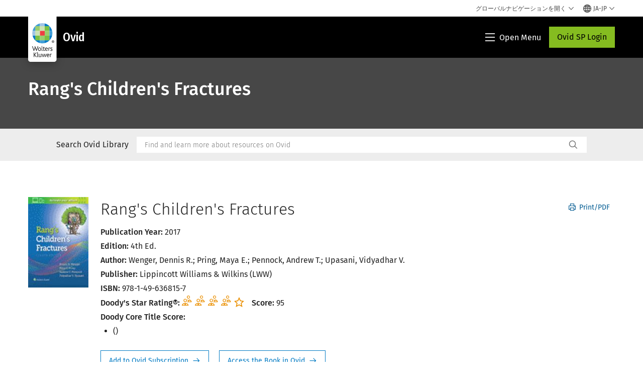

--- FILE ---
content_type: text/html; charset=utf-8
request_url: https://www.wolterskluwer.com/ja-jp/solutions/ovid/rang-s-children-s-fractures-5313
body_size: 23653
content:



<!DOCTYPE html>
<!--[if lt IE 7]>      <html class="no-js lt-ie9 lt-ie8 lt-ie7"> <![endif]-->
<!--[if IE 7]>         <html class="no-js lt-ie9 lt-ie8"> <![endif]-->
<!--[if IE 8]>         <html class="no-js lt-ie9"> <![endif]-->
<!--[if gt IE 8]><!-->
<html class="no-js" lang="ja-JP">
<!--<![endif]-->
<head>
    <!-- Load only critical fonts synchronusly -->
    <link rel="preload" as="font" href="/-/media/themes/wolterskluwer/oneweb/www/oneweb/fonts/wk-icons/wk-icons-open.woff" crossorigin />
    <link rel="preload" as="font" href="/-/media/themes/wolterskluwer/oneweb/www/oneweb/fonts/wk-icons/wk-icons-filled.woff" crossorigin />

    <!-- Load scripts asynchronusly -->
<script defer src="/-/media/themes/wolterskluwer/oneweb/www/oneweb/scripts/optimized-min.js?rev=31ce2055ec054157903ae9b7530e28d0&t=20260111T073840Z&hash=4BA42DBD5D437362CD8E174BBF28E5CE" type="a0305572e585b1a846851a15-text/javascript"></script>
    <!-- Load third party scripts asynchronusly -->

    <!-- Load all css files -->
<link rel="stylesheet" as="style"  href="/-/media/feature/experience%20accelerator/bootstrap%204/bootstrap%204/styles/optimized-min.css?rev=c22e259ea8a24a019821dc2e0c1139b2&t=20231129T105033Z&hash=E3F83863AC58D0F469E45354ED97148D" rel="stylesheet" /><link rel="stylesheet" as="style"  href="/-/media/base%20themes/custom%20oneweb%20theme/styles/optimized-min.css?rev=1840d7ac1e334d9e87bb9f6a60b01743&t=20220301T130343Z&hash=2DBFD0844754FDA13EC8C2DFF1EF6E3B" rel="stylesheet" /><link rel="stylesheet" as="style"  href="/-/media/themes/wolterskluwer/oneweb/www/oneweb/styles/optimized-min.css?rev=6974ed4227ba45eaabe72d1fb67da853&t=20260108T123437Z&hash=E0BE285EF938FAC0F0D238FAEF2A26A2" rel="stylesheet" />
    
    
    


    <script type="a0305572e585b1a846851a15-text/javascript">
        if (window.location.href.indexOf("fallback=true") > -1) {
            var newUrl = window.location.href.replace("?fallback=true", "").replace("&fallback=true", "");
            history.pushState({}, document.title, newUrl);
        }
    </script>


    <title>Ovid - Rang's Children's Fractures | Wolters Kluwer</title>




    <link href="/-/media/project/wolterskluwer/oneweb/common/images/logo/favicon.png?rev=ba6383c807bd4cb8b26cf30750f51ee0&amp;hash=1E9EEE9A48C7A66588E6FF220BD7C342" rel="shortcut icon" />



<meta property="og:title"  content="Rang&#39;s Children&#39;s Fractures"><meta property="og:description"  content="With an image-focused, non-traditional layout that differs from most medical textbooks, the fourth edition of this classic textbook expands to four editors, all faculty members of Rady Children’s Hospital at the University of California, San Diego."><meta property="og:image"  content="https://d1s7nfzf0sunp3.cloudfront.net/5313.jpg"><meta property="og:url"  content="https://www.wolterskluwer.com/ja-jp/solutions/ovid/rang-s-children-s-fractures-5313">


<meta  name="description" content="With an image-focused, non-traditional layout that differs from most medical textbooks, the fourth edition of this classic textbook expands to four editors, all faculty members of Rady Children’s Hospital at the University of California, San Diego."><meta http-equiv="content-language" content="ja-jp"/>




<meta property="twitter:card"  content="summary_large_image"><meta property="twitter:image"  content="https://d1s7nfzf0sunp3.cloudfront.net/5313.jpg"><meta property="twitter:title"  content="Rang&#39;s Children&#39;s Fractures"><meta property="twitter:description"  content="With an image-focused, non-traditional layout that differs from most medical textbooks, the fourth edition of this classic textbook expands to four editors, all faculty members of Rady Children’s Hospital at the University of California, San Diego.">

    <meta name="viewport" content="width=device-width, initial-scale=1, maximum-scale=5" />



<script type="a0305572e585b1a846851a15-text/javascript">
    var wkPageData = window.wkPageData || {};
    wkPageData.page = {
          pageInfo:
          {
                  pageID: "{F1D26FDC-BE4A-4977-AA9B-3233B0F3A44D}",
                  pageTitle: "*",
                  pageCreationDate: "2021-08-10",
                  pageFirstPublishDate: "2021-04-24",
                  contentUpdateDate: "2021-08-10",
                  daysSincelLastEdit: "1626"
          },

          category:
          {
                 businessUnit: "Health - HLRP - Ovid" ,
                 division: "Health" ,
                 allocatedBU: "HLRP - Medical Research" ,
                 siteSection: "Wolters Kluwerのソリューション" ,
                 segments: "Health - Academic Institutions|Health - Accountable Care Organizations|Health - Hospitals and Health Systems|Health - Medical Practices and Physician Groups|Health - Medical Specialties|Health - Payers and Insurers|Health - Pharmaceutical Manufacturers|Health - Pharmacies|Health - Post-Acute Providers" ,
                 relatedBU: "Health - HLRP - Journals|Health - HLRP - Medical Education|Health - HLRP - Medical Practice|Health - HLRP - Medical Research" 
          },

         attributes:
         {
                 pageTemplate: "Generic Page",
                 pageLanguage: "ja-jp",
                 audience: "Chief Information Officer|Chief Medical Information Officer|Chief Medical Officer|Chief Nursing Officer|Clinical Director|Clinical Informatics Lead|Dean|Medical Faculty|Medical Librarian|Nurse Manager",
                 areaOfInterest: "Health",
                 solutionSuite: "Ovid: エビデンスに基づく医学研究とリソースでヘルスケアを推進",
                 funnelStage: "Awareness",
                 topic: "Clinical Data and Analytics|Clinical Decision Support|Clinical Excellence|Clinical Natural Language Processing|Evidence-Based Practice|Health Information Technology|HIMSS|Patient Outcomes|Reference Data Management|Technology in Healthcare",
                 umbrellaTopics: "Clinical research|Digital transformation|Enterprise software|Population health|Research insights|Workflow automation",
                 geoAvailability: "Global"
         }
    };
</script>


        <link rel="alternate" hreflang="en" href="https://www.wolterskluwer.com/en/solutions/ovid/rangs-childrens-fractures-5313" />
        <link rel="alternate" hreflang="zh-TW" href="https://www.wolterskluwer.com/zh-tw/solutions/ovid/rangs-childrens-fractures-5313" />
        <link rel="alternate" hreflang="ja-JP" href="https://www.wolterskluwer.com/ja-jp/solutions/ovid/rangs-childrens-fractures-5313" />
        <link rel="alternate" hreflang="ko-KR" href="https://www.wolterskluwer.com/ko-kr/solutions/ovid/rangs-childrens-fractures-5313" />
        <link rel="alternate" hreflang="x-default" href="https://www.wolterskluwer.com/en/solutions/ovid/rangs-childrens-fractures-5313" />
    <link rel="canonical" href="https://www.wolterskluwer.com/ja-jp/solutions/ovid/rangs-childrens-fractures-5313" />


<!-- Google Tag Manager --><script data-xp-off type="a0305572e585b1a846851a15-text/javascript">(function(w,d,s,l,i){w[l]=w[l]||[];w[l].push({'gtm.start':new Date().getTime(),event:'gtm.js'});var f=d.getElementsByTagName(s)[0],j=d.createElement(s),dl=l!='dataLayer'?'&l='+l:'';j.async=true;j.src='https://www.googletagmanager.com/gtm.js?id='+i+dl;f.parentNode.insertBefore(j,f);})(window,document,'script','dataLayer','GTM-53VFLLN');</script><!-- End Google Tag Manager -->

<!-- OneTrust Cookies Consent Notice start for wolterskluwer.com -->
<script src="https://cdn.cookielaw.org/scripttemplates/otSDKStub.js" data-document-language="true" type="a0305572e585b1a846851a15-text/javascript" charset="UTF-8" data-domain-script="9ecb427c-f876-4779-aeff-62bba4f8889f" async defer>
</script>
<script type="a0305572e585b1a846851a15-text/javascript">
function OptanonWrapper() { }
</script>
<!-- OneTrust Cookies Consent Notice end for wolterskluwer.com -->

<!-- Custom JS for OneTrust  -->
<script type="a0305572e585b1a846851a15-text/javascript">
	function waitForCookieBanner(selector, callback){
	  var timesRun = 0;
	  var waitInterval = setInterval(function(){
		  timesRun += 1;
		  if(timesRun === 500){
			  clearInterval(waitInterval);
		  }
		  if(document.querySelector(selector)){
			  clearInterval(waitInterval);
			  callback();
		  }
	  }, 10);
	};
	window.addEventListener('load', () => {
		waitForCookieBanner("#onetrust-banner-sdk", function(){
			if(document.querySelector(".ot-sdk-container").offsetHeight>0){
				document.querySelector(".onetrust-pc-dark-filter").style ='display : block !important';
			};
			var closeButton = document.querySelector("#close-pc-btn-handler");
			closeButton.addEventListener('click',()=>{
				if(document.querySelector(".ot-sdk-container").offsetHeight>0){
					document.querySelector(".onetrust-pc-dark-filter").classList.add("ot-hide");
					document.querySelector(".onetrust-pc-dark-filter").classList.add("display-overlay");
				}
			});
			var allButtons = document.querySelectorAll("#onetrust-reject-all-handler,#onetrust-accept-btn-handler,#accept-recommended-btn-handler,.ot-pc-refuse-all-handler,.save-preference-btn-handler");
						allButtons.forEach((button)=>{
						button.addEventListener('click',()=>{
							document.querySelector(".onetrust-pc-dark-filter").classList.remove("display-overlay");
					});
				});
		});
	});
</script>

    <link rel="preconnect" href="https://www.gstatic.com" />
    <link rel="preconnect" href="https://fonts.googleapis.com" />
    <link rel="preconnect" href="https://fonts.gstatic.com" />
    <link rel="preconnect" href="https://www.google-analytics.com" />
    <link rel="preconnect" href="https://www.googletagmanager.com" /><script optanon-category="C0003" type="a0305572e585b1a846851a15-text/javascript">
window.addEventListener('OneTrustGroupsUpdated', (event) => {
    if (!event.detail.includes("C0003")) return;
    
    const dbpr = 100;
    if (Math.random() * 100 <= 100 - dbpr) return;
    
    const d = "dbbRum";
    const w = window;
    const doc = document;
    
    // Initialize dbbRum array
    w[d] = w[d] || [];
    w[d].push(["presampling", dbpr]);
    
    // Add error listeners
    ["error", "unhandledrejection"].forEach(type => {
        addEventListener(type, e => w[d].push([type, e]));
    });
    
    // Load DebugBear script
    const script = doc.createElement("script");
    script.async = true;
    script.src = "https://cdn.debugbear.com/jmOsAXsjNi5L.js";
    doc.head.appendChild(script);
    
    // Add page data if available
    if (window.wkPageData?.page?.category) {
        const { division, businessUnit } = window.wkPageData.page.category;
        if (division) w[d].push(["tag1", division]);
        if (businessUnit) w[d].push(["tag2", businessUnit]);
    }
	if (window.wkPageData?.page?.attributes) {
        const { pageTemplate } = window.wkPageData.page.attributes;
        if (pageTemplate) w[d].push(["tag3", pageTemplate]);
    }
});
</script>


<script optanon-category="C0003" type="a0305572e585b1a846851a15-text/javascript">
window.addEventListener('OneTrustGroupsUpdated', function(event) {
    if (!event.detail.includes("C0003")) { 
        return;
    }

    if (document.querySelector('script[src^="//cdn.mouseflow.com/projects"]')) {
        console.log("Mouseflow script is already loaded.");
        return;
    }

    (function() {
        var PROJECT_ID = "0adf4ddb-d4ab-44cf-a6be-368c4dc5b1c1";
        var mf = document.createElement("script");
        mf.type = "text/javascript"; 
        mf.async = true;
        mf.src = `//cdn.mouseflow.com/projects/${PROJECT_ID}.js`; // Use template literals
        mf.setAttribute("crossorigin", "anonymous");
        document.getElementsByTagName("head")[0].appendChild(mf);

        mf.onload = function() {
            const userData = wkPageData.page.category; 
            if (typeof _mfq !== "undefined" && userData) {
                Object.keys(userData).forEach((key, index) => {
                    _mfq.push(["setVariable", index, key, userData[key]]);
                });
            } else {
                console.log("Mouseflow is not initialized or no user data available.");
            }
        };
    })();
});
</script>

<!-- Site Name -->


<!-- Logos -->


<!-- Social Profile Links -->


<!-- Breadcrumbs -->
<script type="application/ld+json">{"@type":"BreadcrumbList","itemListElement":[{"position":1,"item":{"@id":"https://www.wolterskluwer.com/ja-jp","name":"ホーム"},"@type":"ListItem"},{"position":2,"item":{"@id":"https://www.wolterskluwer.com/ja-jp/solutions","name":"ソリューション"},"@type":"ListItem"},{"position":3,"item":{"@id":"https://www.wolterskluwer.com/ja-jp/solutions/ovid","name":"Ovid: エビデンスに基づく医学研究とリソースでヘルスケアを推進"},"@type":"ListItem"}],"@context":"https://schema.org"}</script>

<!-- Page related info -->


<!-- Featured Video -->

<!-- Faq Page info -->


<!-- Video Carousel -->


<!-- Video -->


<!-- Profile Page Schema-->


<!-- Organization    -->


<!-- Potential Action    -->


<!-- Product Properties    -->





</head>
<body class="not-article-page default-device bodyclass" data-grecaptcha="6Lf6x-MUAAAAAATFy_Zy7Y9FezDcp0kmycrG1taQ">
    


<!-- Google Tag Manager (noscript) --><noscript data-xp-off><iframe src="https://www.googletagmanager.com/ns.html?id=GTM-53VFLLN" height="0" width="0" style="display:none;visibility:hidden"></iframe></noscript><!-- End Google Tag Manager (noscript) -->

<div class="site-name" data-site-name="www"></div>

   <script data-xp-off type="a0305572e585b1a846851a15-text/javascript">
            // Get cookie function to check existing cookie name
            var getCookie = function(name) {
                var value = "; " + document.cookie;
                var parts = value.split("; " + name + "=");
                if (parts.length == 2) return parts.pop().split(";").shift();
            };
        	
          var urlComposer = function(lang) {
                var u = window.location;
                var path = u.pathname.replace(/(\/[a-z]{2}[-][a-zA-Z]{2})|(\/en$)|(en\/)/g, '');
                path = path.substr(0, 1) !== "/" ? "/"+path : path;
               return u.origin+lang+path;
            }
            
        
            function udtCookieboxClosed() {
                if (typeof udt !== "undefined") {
                    var consent = udt.Choices;
                    // Check for cookie presence
                    var cookieVal = getCookie('UserDataTrustConsent');        
                    
                }
            }
    </script>
    
<!-- #wrapper -->
<div id="wrapper">
    <!-- #header -->
    <header>
        <div id="header" class="container-fluid">
            <div class="row">
<div class="component plain-html col-12">
    <div class="component-content">
   <div class="skip-to-nav-wrapper">
        <a class="skip-nav-link" href="#main-content" aria-label="Skip Header">ナビゲーションをスキップ</a>
    </div>    </div>
</div>        <div id="alert-bar" class="alert-wrapper hide">
            <div>
                <div class="row"></div>
            </div>
            <div class="alert-bar language-alert false" role="alert">
                <div class="alert-bar-wrapper">
                            <img alt="alert-icon" src="https://assets.contenthub.wolterskluwer.com/api/public/content/f3d6188f99544aa9b6ed8cd95f76ffc4.svg?v=e6f18377" />
                    <div class="alert-title">
                        選択された言語では利用できる資料が限られています。<a href="/en">すべてのコンテンツはグローバル・サイトで入手できます。</a>
                    </div>
                    <button title="Close Button" class="close-alert" data-action="language">
                        <span class="sr-only">Close</span>
                    </button>
                </div>
            </div>
            <div>
                <div class="row"></div>
            </div>
        </div>



<div class="component row-splitter">
        <div class="container-fluid">
            <div >
                <div class="row">


<div class="component row-splitter">
        <div class="container-fluid">
            <div >
                <div class="row">


<!--Placeholder for hat/breadcrumbs-->
<!-- Navigation Menu -->


    <div class="globalnavhat  section-nav-present">
        <div class="global-menu-trigger-wrapper">
            <button class="global-menu-toggle" data-open-label="グローバルナビゲーションを開く" data-close-label="グローバルナビゲーションを閉じる"><span class="button-label">グローバルナビゲーションを開く</span><i class="wk-icon-chevron-down" aria-hidden="true"></i></button>
            <div class="languageselector_wrapper">
                <div class="row">


    <div class="component language-selector-component">
        <div class="component-content">
                <button class="language-selector-button" aria-label="Select language and country" aria-haspopup="true" aria-expanded="false" aria-controls="language-selector"><i aria-hidden="true" title="globe" class="wk-icon-globe"></i>  <p class="current-language">JA-JP</p> <i class="wk-icon-chevron-down" aria-hidden="true"></i> </button>
                <div class="component tabs language-selector-modal" id="language-selector">
                    <div class="component-content">
                        <div class="language-selector-heading-text"><p style="text-align: center;">英語で当社の<a href="https://www.wolterskluwer.com/en">グローバル サイト</a>にアクセスするか、以下から別の場所または言語を選択してください</p></div>
                        <div class="tabs-inner">
                            <ul class="tabs-heading">
                                    <li tabindex="0">
                                        <div>
                                            <div class="row">
                                                <div class="component content">
                                                    <div class="component-content">
                                                        <div class="field-heading" data-dm-wk="tabshorizontal.button">
                                                            アメリカ大陸
                                                        </div>
                                                    </div>
                                                </div>
                                            </div>
                                        </div>
                                    </li>
                                    <li tabindex="0">
                                        <div>
                                            <div class="row">
                                                <div class="component content">
                                                    <div class="component-content">
                                                        <div class="field-heading" data-dm-wk="tabshorizontal.button">
                                                            ヨーロッパ
                                                        </div>
                                                    </div>
                                                </div>
                                            </div>
                                        </div>
                                    </li>
                                    <li tabindex="0">
                                        <div>
                                            <div class="row">
                                                <div class="component content">
                                                    <div class="component-content">
                                                        <div class="field-heading" data-dm-wk="tabshorizontal.button">
                                                            アジア太平洋
                                                        </div>
                                                    </div>
                                                </div>
                                            </div>
                                        </div>
                                    </li>
                            </ul>
                            <div class="tabs-container">
                                    <div class="tab">
                                        <div class="row">
                                            <div class="row component column-splitter">
                                                    <div class="col-12 col-md-3">
                                                        <div class="row">


<div class="component link-list">
    <div class="component-content">
        <h3 class="language-selector-modal__country-name">ブラジル</h3>

            <div class="language-selector-modal__page">
                <span class="language-selector-modal__page-name">ホーム:</span>
                <ul>

                        <li>
                            <div class="field-link">
                                    <a href="/pt-br" data-variantfieldname="Link">ポルトガル語</a>
                            </div>
                        </li>
                </ul>
            </div>
    </div>
</div>
                                                        </div>
                                                    </div>
                                                    <div class="col-12 col-md-3">
                                                        <div class="row">


<div class="component link-list">
    <div class="component-content">
        <h3 class="language-selector-modal__country-name">カナダ</h3>

            <div class="language-selector-modal__page">
                <span class="language-selector-modal__page-name">ホーム:</span>
                <ul>

                        <li>
                            <div class="field-link">
                                    <a href="/en-ca" data-variantfieldname="Link">英語</a>
                            </div>
                        </li>
                        <li>
                            <div class="field-link">
                                    <a href="/fr-ca" data-variantfieldname="Link">フランス語</a>
                            </div>
                        </li>
                </ul>
            </div>
    </div>
</div>
                                                        </div>
                                                    </div>
                                                    <div class="col-12 col-md-3">
                                                        <div class="row">


<div class="component link-list">
    <div class="component-content">
        <h3 class="language-selector-modal__country-name">ラテンアメリカ</h3>

            <div class="language-selector-modal__page">
                <span class="language-selector-modal__page-name">ホーム:</span>
                <ul>

                        <li>
                            <div class="field-link">
                                    <a href="/es" data-variantfieldname="Link">スペイン語</a>
                            </div>
                        </li>
                </ul>
            </div>
    </div>
</div>
                                                        </div>
                                                    </div>
                                                    <div class="col-12 col-md-3">
                                                        <div class="row">


<div class="component link-list">
    <div class="component-content">
        <h3 class="language-selector-modal__country-name">アメリカ</h3>

            <div class="language-selector-modal__page">
                <span class="language-selector-modal__page-name">ホーム:</span>
                <ul>

                        <li>
                            <div class="field-link">
                                    <a href="/en" data-variantfieldname="Link">英語</a>
                            </div>
                        </li>
                </ul>
            </div>
            <div class="language-selector-modal__page">
                <span class="language-selector-modal__page-name">現在のページ:</span>
                <ul>

                        <li>
                            <div class="field-link">
                                    <a href="/en/solutions/ovid/rang-s-children-s-fractures-5313" data-variantfieldname="Link">英語</a>
                            </div>
                        </li>
                </ul>
            </div>
    </div>
</div>
                                                        </div>
                                                    </div>
                                            </div>
                                        </div>
                                    </div>
                                    <div class="tab">
                                        <div class="row">
                                            <div class="row component column-splitter">
                                                    <div class="col-12 col-md-3">
                                                        <div class="row">


<div class="component link-list">
    <div class="component-content">
        <h3 class="language-selector-modal__country-name">ベルギー</h3>

            <div class="language-selector-modal__page">
                <span class="language-selector-modal__page-name">ホーム:</span>
                <ul>

                        <li>
                            <div class="field-link">
                                    <a href="/nl-be" data-variantfieldname="Link">オランダ語</a>
                            </div>
                        </li>
                        <li>
                            <div class="field-link">
                                    <a href="/fr-be" data-variantfieldname="Link">フランス語</a>
                            </div>
                        </li>
                </ul>
            </div>
    </div>
</div>
                                                        </div>
                                                    </div>
                                                    <div class="col-12 col-md-3">
                                                        <div class="row">


<div class="component link-list">
    <div class="component-content">
        <h3 class="language-selector-modal__country-name">チェコ</h3>

            <div class="language-selector-modal__page">
                <span class="language-selector-modal__page-name">ホーム:</span>
                <ul>

                        <li>
                            <div class="field-link">
                                    <a href="/cs-cz" data-variantfieldname="Link">チェコ語</a>
                            </div>
                        </li>
                </ul>
            </div>
    </div>
</div>
                                                        </div>
                                                    </div>
                                                    <div class="col-12 col-md-3">
                                                        <div class="row">


<div class="component link-list">
    <div class="component-content">
        <h3 class="language-selector-modal__country-name">デンマーク</h3>

            <div class="language-selector-modal__page">
                <span class="language-selector-modal__page-name">ホーム:</span>
                <ul>

                        <li>
                            <div class="field-link">
                                    <a href="/da-dk" data-variantfieldname="Link">デンマーク語</a>
                            </div>
                        </li>
                </ul>
            </div>
    </div>
</div>
                                                        </div>
                                                    </div>
                                                    <div class="col-12 col-md-3">
                                                        <div class="row">


<div class="component link-list">
    <div class="component-content">
        <h3 class="language-selector-modal__country-name">フランス</h3>

            <div class="language-selector-modal__page">
                <span class="language-selector-modal__page-name">ホーム:</span>
                <ul>

                        <li>
                            <div class="field-link">
                                    <a href="/fr-fr" data-variantfieldname="Link">フランス語</a>
                            </div>
                        </li>
                </ul>
            </div>
    </div>
</div>
                                                        </div>
                                                    </div>
                                                    <div class="col-12 col-md-3">
                                                        <div class="row">


<div class="component link-list">
    <div class="component-content">
        <h3 class="language-selector-modal__country-name">ドイツ</h3>

            <div class="language-selector-modal__page">
                <span class="language-selector-modal__page-name">ホーム:</span>
                <ul>

                        <li>
                            <div class="field-link">
                                    <a href="/de-de" data-variantfieldname="Link">ドイツ語</a>
                            </div>
                        </li>
                </ul>
            </div>
    </div>
</div>
                                                        </div>
                                                    </div>
                                                    <div class="col-12 col-md-3">
                                                        <div class="row">


<div class="component link-list">
    <div class="component-content">
        <h3 class="language-selector-modal__country-name">ハンガリー</h3>

            <div class="language-selector-modal__page">
                <span class="language-selector-modal__page-name">ホーム:</span>
                <ul>

                        <li>
                            <div class="field-link">
                                    <a href="/hu-hu" data-variantfieldname="Link">ハンガリー語</a>
                            </div>
                        </li>
                </ul>
            </div>
    </div>
</div>
                                                        </div>
                                                    </div>
                                                    <div class="col-12 col-md-3">
                                                        <div class="row">


<div class="component link-list">
    <div class="component-content">
        <h3 class="language-selector-modal__country-name">イタリア</h3>

            <div class="language-selector-modal__page">
                <span class="language-selector-modal__page-name">ホーム:</span>
                <ul>

                        <li>
                            <div class="field-link">
                                    <a href="/it-it" data-variantfieldname="Link">イタリア語</a>
                            </div>
                        </li>
                </ul>
            </div>
    </div>
</div>
                                                        </div>
                                                    </div>
                                                    <div class="col-12 col-md-3">
                                                        <div class="row">


<div class="component link-list">
    <div class="component-content">
        <h3 class="language-selector-modal__country-name">オランダ</h3>

            <div class="language-selector-modal__page">
                <span class="language-selector-modal__page-name">ホーム:</span>
                <ul>

                        <li>
                            <div class="field-link">
                                    <a href="/nl-nl" data-variantfieldname="Link">オランダ語</a>
                            </div>
                        </li>
                </ul>
            </div>
    </div>
</div>
                                                        </div>
                                                    </div>
                                                    <div class="col-12 col-md-3">
                                                        <div class="row">


<div class="component link-list">
    <div class="component-content">
        <h3 class="language-selector-modal__country-name">ノルウェー</h3>

            <div class="language-selector-modal__page">
                <span class="language-selector-modal__page-name">ホーム:</span>
                <ul>

                        <li>
                            <div class="field-link">
                                    <a href="/nb-no" data-variantfieldname="Link">ノルウェー語</a>
                            </div>
                        </li>
                </ul>
            </div>
    </div>
</div>
                                                        </div>
                                                    </div>
                                                    <div class="col-12 col-md-3">
                                                        <div class="row">


<div class="component link-list">
    <div class="component-content">
        <h3 class="language-selector-modal__country-name">ポーランド</h3>

            <div class="language-selector-modal__page">
                <span class="language-selector-modal__page-name">ホーム:</span>
                <ul>

                        <li>
                            <div class="field-link">
                                    <a href="/pl-pl" data-variantfieldname="Link">ポーランド語</a>
                            </div>
                        </li>
                </ul>
            </div>
    </div>
</div>
                                                        </div>
                                                    </div>
                                                    <div class="col-12 col-md-3">
                                                        <div class="row">


<div class="component link-list">
    <div class="component-content">
        <h3 class="language-selector-modal__country-name">ポルトガル</h3>

            <div class="language-selector-modal__page">
                <span class="language-selector-modal__page-name">ホーム:</span>
                <ul>

                        <li>
                            <div class="field-link">
                                    <a href="/pt-pt" data-variantfieldname="Link">ポルトガル語</a>
                            </div>
                        </li>
                </ul>
            </div>
    </div>
</div>
                                                        </div>
                                                    </div>
                                                    <div class="col-12 col-md-3">
                                                        <div class="row">


<div class="component link-list">
    <div class="component-content">
        <h3 class="language-selector-modal__country-name">ルーマニア</h3>

            <div class="language-selector-modal__page">
                <span class="language-selector-modal__page-name">ホーム:</span>
                <ul>

                        <li>
                            <div class="field-link">
                                    <a href="/ro-ro" data-variantfieldname="Link">ルーマニア語</a>
                            </div>
                        </li>
                </ul>
            </div>
    </div>
</div>
                                                        </div>
                                                    </div>
                                                    <div class="col-12 col-md-3">
                                                        <div class="row">


<div class="component link-list">
    <div class="component-content">
        <h3 class="language-selector-modal__country-name">スロバキア</h3>

            <div class="language-selector-modal__page">
                <span class="language-selector-modal__page-name">ホーム:</span>
                <ul>

                        <li>
                            <div class="field-link">
                                    <a href="/sk-sk" data-variantfieldname="Link">スロバキア語</a>
                            </div>
                        </li>
                </ul>
            </div>
    </div>
</div>
                                                        </div>
                                                    </div>
                                                    <div class="col-12 col-md-3">
                                                        <div class="row">


<div class="component link-list">
    <div class="component-content">
        <h3 class="language-selector-modal__country-name">スペイン</h3>

            <div class="language-selector-modal__page">
                <span class="language-selector-modal__page-name">ホーム:</span>
                <ul>

                        <li>
                            <div class="field-link">
                                    <a href="/es-es" data-variantfieldname="Link">スペイン語</a>
                            </div>
                        </li>
                </ul>
            </div>
    </div>
</div>
                                                        </div>
                                                    </div>
                                                    <div class="col-12 col-md-3">
                                                        <div class="row">


<div class="component link-list">
    <div class="component-content">
        <h3 class="language-selector-modal__country-name">スウェーデン</h3>

            <div class="language-selector-modal__page">
                <span class="language-selector-modal__page-name">ホーム:</span>
                <ul>

                        <li>
                            <div class="field-link">
                                    <a href="/sv-se" data-variantfieldname="Link">スウェーデン語</a>
                            </div>
                        </li>
                </ul>
            </div>
    </div>
</div>
                                                        </div>
                                                    </div>
                                                    <div class="col-12 col-md-3">
                                                        <div class="row">


<div class="component link-list">
    <div class="component-content">
        <h3 class="language-selector-modal__country-name">イギリス</h3>

            <div class="language-selector-modal__page">
                <span class="language-selector-modal__page-name">ホーム:</span>
                <ul>

                        <li>
                            <div class="field-link">
                                    <a href="/en-gb" data-variantfieldname="Link">英語</a>
                            </div>
                        </li>
                </ul>
            </div>
    </div>
</div>
                                                        </div>
                                                    </div>
                                            </div>
                                        </div>
                                    </div>
                                    <div class="tab">
                                        <div class="row">
                                            <div class="row component column-splitter">
                                                    <div class="col-12 col-md-3">
                                                        <div class="row">


<div class="component link-list">
    <div class="component-content">
        <h3 class="language-selector-modal__country-name">オーストラリア</h3>

            <div class="language-selector-modal__page">
                <span class="language-selector-modal__page-name">ホーム:</span>
                <ul>

                        <li>
                            <div class="field-link">
                                    <a href="/en-au" data-variantfieldname="Link">英語</a>
                            </div>
                        </li>
                </ul>
            </div>
    </div>
</div>
                                                        </div>
                                                    </div>
                                                    <div class="col-12 col-md-3">
                                                        <div class="row">


<div class="component link-list">
    <div class="component-content">
        <h3 class="language-selector-modal__country-name">中国</h3>

            <div class="language-selector-modal__page">
                <span class="language-selector-modal__page-name">ホーム:</span>
                <ul>

                        <li>
                            <div class="field-link">
                                    <a href="https://www.wolterskluwer.cn" data-variantfieldname="Link" target="_blank" rel="noopener noreferrer">簡体字中国語</a>
                            </div>
                        </li>
                </ul>
            </div>
    </div>
</div>
                                                        </div>
                                                    </div>
                                                    <div class="col-12 col-md-3">
                                                        <div class="row">


<div class="component link-list">
    <div class="component-content">
        <h3 class="language-selector-modal__country-name">香港</h3>

            <div class="language-selector-modal__page">
                <span class="language-selector-modal__page-name">ホーム:</span>
                <ul>

                        <li>
                            <div class="field-link">
                                    <a href="/en-hk" data-variantfieldname="Link">英語</a>
                            </div>
                        </li>
                </ul>
            </div>
    </div>
</div>
                                                        </div>
                                                    </div>
                                                    <div class="col-12 col-md-3">
                                                        <div class="row">


<div class="component link-list">
    <div class="component-content">
        <h3 class="language-selector-modal__country-name">インド</h3>

            <div class="language-selector-modal__page">
                <span class="language-selector-modal__page-name">ホーム:</span>
                <ul>

                        <li>
                            <div class="field-link">
                                    <a href="/en-in" data-variantfieldname="Link">英語</a>
                            </div>
                        </li>
                </ul>
            </div>
    </div>
</div>
                                                        </div>
                                                    </div>
                                                    <div class="col-12 col-md-3">
                                                        <div class="row">


<div class="component link-list">
    <div class="component-content">
        <h3 class="language-selector-modal__country-name">日本</h3>

            <div class="language-selector-modal__page">
                <span class="language-selector-modal__page-name">ホーム:</span>
                <ul>

                        <li>
                            <div class="field-link">
                                    <a href="/ja-jp" data-variantfieldname="Link">日本語</a>
                            </div>
                        </li>
                </ul>
            </div>
            <div class="language-selector-modal__page">
                <span class="language-selector-modal__page-name">現在のページ:</span>
                <ul>

                        <li>
                            <div class="field-link">
                                    <a href="/ja-jp/solutions/ovid/rang-s-children-s-fractures-5313" data-variantfieldname="Link">日本語</a>
                            </div>
                        </li>
                </ul>
            </div>
    </div>
</div>
                                                        </div>
                                                    </div>
                                                    <div class="col-12 col-md-3">
                                                        <div class="row">


<div class="component link-list">
    <div class="component-content">
        <h3 class="language-selector-modal__country-name">マレーシア</h3>

            <div class="language-selector-modal__page">
                <span class="language-selector-modal__page-name">ホーム:</span>
                <ul>

                        <li>
                            <div class="field-link">
                                    <a href="/en-my" data-variantfieldname="Link">英語</a>
                            </div>
                        </li>
                </ul>
            </div>
    </div>
</div>
                                                        </div>
                                                    </div>
                                                    <div class="col-12 col-md-3">
                                                        <div class="row">


<div class="component link-list">
    <div class="component-content">
        <h3 class="language-selector-modal__country-name">ニュージ</h3>

            <div class="language-selector-modal__page">
                <span class="language-selector-modal__page-name">ホーム:</span>
                <ul>

                        <li>
                            <div class="field-link">
                                    <a href="/en-nz" data-variantfieldname="Link">英語</a>
                            </div>
                        </li>
                </ul>
            </div>
    </div>
</div>
                                                        </div>
                                                    </div>
                                                    <div class="col-12 col-md-3">
                                                        <div class="row">


<div class="component link-list">
    <div class="component-content">
        <h3 class="language-selector-modal__country-name">フィリピン</h3>

            <div class="language-selector-modal__page">
                <span class="language-selector-modal__page-name">ホーム:</span>
                <ul>

                        <li>
                            <div class="field-link">
                                    <a href="/en-ph" data-variantfieldname="Link">英語</a>
                            </div>
                        </li>
                </ul>
            </div>
    </div>
</div>
                                                        </div>
                                                    </div>
                                                    <div class="col-12 col-md-3">
                                                        <div class="row">


<div class="component link-list">
    <div class="component-content">
        <h3 class="language-selector-modal__country-name">シンガポール</h3>

            <div class="language-selector-modal__page">
                <span class="language-selector-modal__page-name">ホーム:</span>
                <ul>

                        <li>
                            <div class="field-link">
                                    <a href="/en-sg" data-variantfieldname="Link">英語</a>
                            </div>
                        </li>
                </ul>
            </div>
    </div>
</div>
                                                        </div>
                                                    </div>
                                                    <div class="col-12 col-md-3">
                                                        <div class="row">


<div class="component link-list">
    <div class="component-content">
        <h3 class="language-selector-modal__country-name">韓国</h3>

            <div class="language-selector-modal__page">
                <span class="language-selector-modal__page-name">ホーム:</span>
                <ul>

                        <li>
                            <div class="field-link">
                                    <a href="/ko-kr" data-variantfieldname="Link">英語</a>
                            </div>
                        </li>
                </ul>
            </div>
            <div class="language-selector-modal__page">
                <span class="language-selector-modal__page-name">現在のページ:</span>
                <ul>

                        <li>
                            <div class="field-link">
                                    <a href="/ko-kr/solutions/ovid/rang-s-children-s-fractures-5313" data-variantfieldname="Link">英語</a>
                            </div>
                        </li>
                </ul>
            </div>
    </div>
</div>
                                                        </div>
                                                    </div>
                                                    <div class="col-12 col-md-3">
                                                        <div class="row">


<div class="component link-list">
    <div class="component-content">
        <h3 class="language-selector-modal__country-name">台湾</h3>

            <div class="language-selector-modal__page">
                <span class="language-selector-modal__page-name">ホーム:</span>
                <ul>

                        <li>
                            <div class="field-link">
                                    <a href="/zh-tw" data-variantfieldname="Link">英語</a>
                            </div>
                        </li>
                </ul>
            </div>
            <div class="language-selector-modal__page">
                <span class="language-selector-modal__page-name">現在のページ:</span>
                <ul>

                        <li>
                            <div class="field-link">
                                    <a href="/zh-tw/solutions/ovid/rang-s-children-s-fractures-5313" data-variantfieldname="Link">英語</a>
                            </div>
                        </li>
                </ul>
            </div>
    </div>
</div>
                                                        </div>
                                                    </div>
                                                    <div class="col-12 col-md-3">
                                                        <div class="row">


<div class="component link-list">
    <div class="component-content">
        <h3 class="language-selector-modal__country-name">タイ</h3>

            <div class="language-selector-modal__page">
                <span class="language-selector-modal__page-name">ホーム:</span>
                <ul>

                        <li>
                            <div class="field-link">
                                    <a href="/th-th" data-variantfieldname="Link">英語</a>
                            </div>
                        </li>
                </ul>
            </div>
    </div>
</div>
                                                        </div>
                                                    </div>
                                                    <div class="col-12 col-md-3">
                                                        <div class="row">


<div class="component link-list">
    <div class="component-content">
        <h3 class="language-selector-modal__country-name">ベトナム</h3>

            <div class="language-selector-modal__page">
                <span class="language-selector-modal__page-name">ホーム:</span>
                <ul>

                        <li>
                            <div class="field-link">
                                    <a href="/vi-vn" data-variantfieldname="Link">英語</a>
                            </div>
                        </li>
                </ul>
            </div>
    </div>
</div>
                                                        </div>
                                                    </div>
                                            </div>
                                        </div>
                                    </div>
                            </div>
                        </div>
                    </div>
                </div>
        </div>
    </div>
</div>
            </div>
        </div>
    </div>

<nav class="section-nav-present" aria-label="Wolters Kluwer Navigation" id="globalNav">
    <div class="ow-global-nav-container">
        <div class="ow-global-nav-wrapper">
            <div>
                <div class="row">
<div class="component image file-type-icon-media-link header-logo">
    <div class="component-content">
<a title="Logo" href="/ja-jp"><picture title="Wolters Kluwer Logo"><source srcset="https://cdn.wolterskluwer.io/wk/jumpstart-v3-assets/0.x.x/logo/medium.svg" media="(max-width:991px)" width="161px" height="26px"></source><source srcset="https://cdn.wolterskluwer.io/wk/jumpstart-v3-assets/0.x.x/logo/medium.svg" media="(max-width:1199px)" width="161px" height="26px"></source><source srcset="https://cdn.wolterskluwer.io/wk/jumpstart-v3-assets/0.x.x/logo/large.svg" media="(min-width:1200px) and (max-width:1599px)" width="161px" height="26px"></source><img src="https://cdn.wolterskluwer.io/wk/jumpstart-v3-assets/0.x.x/logo/large.svg" alt="Wolters Kluwer Logo" width="214px" height="34px" /></picture></a>    </div>
</div>
</div>
            </div>
            <div class="ow-global-nav-main" id="Main-Menu">
                <ul class="ow-global-nav-list-level-1">
                        <li class="ow-global-nav-item-level-1">
                                <button class="ow-global-nav-link-level-1" type="button" aria-haspopup="true" aria-expanded="false" aria-controls="nav-level-1-ソリューションと製品">
                                    ソリューションと製品
                                    <i class="wk-icon-chevron-down" aria-hidden="true"></i>
                                </button>
                                                            <ul class="ow-global-nav-list-level-2" id="nav-level-1-ソリューションと製品">
                                        <li class="ow-global-nav-item-level-2">
                                                <button class="ow-global-nav-link-level-2 submenu-button" type="button" aria-expanded="false" aria-controls="nav-level-2-content-製品名別">
                                                    製品名別
                                                    <i class="wk-icon-chevron-down" aria-hidden="true"></i>
                                                </button>
                                                                                            <div class="ow-global-nav-content-panel ow-global-nav-level-2-content" id="nav-level-2-content-製品名別">


<div class="ow-global-nav-content-section  " id="content-section-ヘルス">
    <h3 class="content-heading">ヘルス</h3>
            <ul class="ow-global-nav-features-list">
                <li class="ow-global-nav-feature-item">
                    <a class="ow-global-nav-feature-link" href="https://www.wolterskluwer.com/ja-jp/solutions/uptodate" target="">
                        UpToDate
                    </a>
                        <p class="link-description">業界をリードする臨床判断サポート
</p>
                </li>
                <li class="ow-global-nav-feature-item">
                    <a class="ow-global-nav-feature-link" href="https://www.wolterskluwer.com/ja-jp/solutions/ovid" target="">
                        Ovid
                    </a>
                        <p class="link-description">世界で最も信頼される医学研究プラットフォーム</p>
                </li>
                <li class="ow-global-nav-feature-item">
                    <a class="ow-global-nav-feature-link" href="https://www.wolterskluwer.com/ja-jp/solutions/uptodate/drug-decision-support" target="">
                        UptoDate Lexidrug
                    </a>
                        <p class="link-description">エビデンスに基づく薬物参照ソリューション</p>
                </li>
                <li class="ow-global-nav-feature-item">
                    <a class="ow-global-nav-feature-link" href="https://www.wolterskluwer.com/ja-jp/solutions/ovid/ovid-synthesis" target="">
                        Ovid Synthesis
                    </a>
                        <p class="link-description">臨床診療改善のためのワークフロー ソリューション</p>
                </li>
        </ul>
            <a href="https://www.wolterskluwer.com/ja-jp/health" class="ow-global-nav-cta secondary-cta" target="">
            <span>詳細情報</span>
                <span title="arrow-right" class="wk-icon-arrow-right" aria-hidden="true"></span>


        </a>
</div>

<div class="ow-global-nav-content-section  " id="content-section-企業パフォーマンスとesg">
    <h3 class="content-heading">企業パフォーマンスとESG</h3>
            <ul class="ow-global-nav-features-list">
                <li class="ow-global-nav-feature-item">
                    <a class="ow-global-nav-feature-link" href="https://www.wolterskluwer.com/ja-jp/solutions/cch-tagetik" target="">
                        CCH Tagetik
                    </a>
                        <p class="link-description">統合パフォーマンス管理ソフトウェア</p>
                </li>
                <li class="ow-global-nav-feature-item">
                    <a class="ow-global-nav-feature-link" href="https://www.wolterskluwer.com/ja-jp/solutions/enablon" target="">
                        Enablon
                    </a>
                        <p class="link-description">リスク＆コンプライアンス、エンジニアリング＆オペレーション、およびEHSQ＆サステナビリティ向けソフトウェアソリューション</p>
                </li>
                <li class="ow-global-nav-feature-item">
                    <a class="ow-global-nav-feature-link" href="https://www.wolterskluwer.com/ja-jp/solutions/teammate" target="">
                        TeamMate
                    </a>
                        <p class="link-description">監査法人向けソリューション</p>
                </li>
        </ul>
            <a href="https://www.wolterskluwer.com/ja-jp/esg" class="ow-global-nav-cta secondary-cta" target="">
            <span>詳細情報</span>
                <span title="arrow-right" class="wk-icon-arrow-right" aria-hidden="true"></span>


        </a>
</div>

<div class="ow-global-nav-content-section highlight-background " id="content-section-便利なリンク">
    <h3 class="content-heading">便利なリンク</h3>
            <ul class="ow-global-nav-features-list">
                <li class="ow-global-nav-feature-item">
                    <a class="ow-global-nav-feature-link" href="https://www.wolterskluwer.com/ja-jp/solutions" target="">
                        ソリューション
                    </a>
                </li>
        </ul>
    </div>                                                </div>
                                        </li>
                                </ul>
                        </li>
                        <li class="ow-global-nav-item-level-1">
                                <button class="ow-global-nav-link-level-1" type="button" aria-haspopup="true" aria-expanded="false" aria-controls="nav-level-1-洞察">
                                    洞察
                                    <i class="wk-icon-chevron-down" aria-hidden="true"></i>
                                </button>
                                                            <ul class="ow-global-nav-list-level-2" id="nav-level-1-洞察">
                                        <li class="ow-global-nav-item-level-2">
                                                <button class="ow-global-nav-link-level-2 submenu-button" type="button" aria-expanded="false" aria-controls="nav-level-2-content-洞察">
                                                    洞察
                                                    <i class="wk-icon-chevron-down" aria-hidden="true"></i>
                                                </button>
                                                                                            <div class="ow-global-nav-content-panel ow-global-nav-level-2-content" id="nav-level-2-content-洞察">


<div class="ow-global-nav-content-section  " id="content-section-エキスパート・インサイト">
    <h3 class="content-heading">エキスパート・インサイト</h3>
        <p class="content-description">Wolters Kluwerのエキスパートのインサイトは深い専門知識を提供し、迅速な意思決定に役立つ情報を提供します。</p>
                <a href="https://www.wolterskluwer.com/ja-jp/expert-insights" class="ow-global-nav-cta primary-cta" target="">
            <span>すべてのインサイトを表示</span>
                <span title="arrow-right" class="wk-icon-arrow-right" aria-hidden="true"></span>


        </a>
</div>

<div class="ow-global-nav-content-section  " id="content-section-注目レポート">
    <h3 class="content-heading">注目レポート</h3>
            <ul class="ow-global-nav-features-list">
                <li class="ow-global-nav-feature-item">
                    <a class="ow-global-nav-feature-link" href="https://www.wolterskluwer.com/ja-jp/know/future-ready-accountant" target="">
                        Future Ready Accountant
                    </a>
                </li>
                <li class="ow-global-nav-feature-item">
                    <a class="ow-global-nav-feature-link" href="https://www.wolterskluwer.com/ja-jp/know/future-ready-healthcare" target="">
                        Future Ready Healthcare
                    </a>
                </li>
                <li class="ow-global-nav-feature-item">
                    <a class="ow-global-nav-feature-link" href="https://www.wolterskluwer.com/ja-jp/know/future-ready-lawyer-2024" target="">
                        Future Ready Lawyer
                    </a>
                </li>
        </ul>
    </div>                                                </div>
                                        </li>
                                        <li class="ow-global-nav-item-level-2">
                                                <button class="ow-global-nav-link-level-2 submenu-button" type="button" aria-expanded="false" aria-controls="nav-level-2-専門分野別">
                                                    専門分野別
                                                    <i class="wk-icon-chevron-down" aria-hidden="true"></i>
                                                </button>
                                                                                            <ul class="ow-global-nav-list-level-3" id="nav-level-2-専門分野別">
                                                        <li class="ow-global-nav-item-level-3">
                                                                <button class="ow-global-nav-link-level-3 submenu-button" type="button" aria-expanded="false" aria-controls="nav-level-3-ヘルス">
                                                                    ヘルス
                                                                    <i class="wk-icon-chevron-down" aria-hidden="true"></i>
                                                                </button>
                                                                                                                            <div class="ow-global-nav-list-level-4 ow-global-nav-content-panel" id="nav-level-3-ヘルス">


<div class="ow-global-nav-content-section  split-columns" id="content-section-洞察">
    <h3 class="content-heading">洞察</h3>
            <ul class="ow-global-nav-features-list query-list">
                <li class="ow-global-nav-feature-item"><a class="ow-global-nav-feature-link" href="/ja-jp/expert-insights/nejm-nejm-evidence-organizational-package">デジタルの力を活用：NEJM & NEJM Evidence組織向けパッケージ </a></li>
                <li class="ow-global-nav-feature-item"><a class="ow-global-nav-feature-link" href="/ja-jp/expert-insights/medical-library-discovery-service-how-to-level-up-with-artificial-intelligence">Medical Library Discovery Service 2.0：人工知能でレベルアップする方法</a></li>
                <li class="ow-global-nav-feature-item"><a class="ow-global-nav-feature-link" href="/ja-jp/expert-insights/transforming-healthcare-in-apac-with-uptodate-enterprise-edition">APAC地域におけるUpToDate Enterprise Editionによる医療変革</a></li>
                <li class="ow-global-nav-feature-item"><a class="ow-global-nav-feature-link" href="/ja-jp/expert-insights/nejm-catalyst-bridge-the-gap-between-academic-research-and-practical-healthcare-innovation">NEJM Catalyst：学術研究と実践に基づく医療イノベーションのギャップを埋める</a></li>
                <li class="ow-global-nav-feature-item"><a class="ow-global-nav-feature-link" href="/ja-jp/expert-insights/navigating-the-future-of-evidence-based-ai-in-healthcare">ヘルスケアにおけるエビデンスに基づいたAIの未来をナビゲートする</a></li>
                <li class="ow-global-nav-feature-item"><a class="ow-global-nav-feature-link" href="/ja-jp/expert-insights/aligning-patient-care-teams-through-pharmacy-integration">薬局の統合で患者診療チームを連携</a></li>
                <li class="ow-global-nav-feature-item"><a class="ow-global-nav-feature-link" href="/ja-jp/expert-insights/using-technology-to-become-a-high-reliability-healthcare-organization">テクノロジーの活用で 信頼性の高い医療機関を 目指す</a></li>
                <li class="ow-global-nav-feature-item"><a class="ow-global-nav-feature-link" href="/ja-jp/expert-insights/building-patient-provider-partnerships-better-diabetes-care-management">患者と医療従事者の 協力関係を築いて 糖尿病の治療と管理を改善</a></li>
        </ul>
    </div>                                                                </div>
                                                        </li>
                                                        <li class="ow-global-nav-item-level-3">
                                                                <button class="ow-global-nav-link-level-3 submenu-button" type="button" aria-expanded="false" aria-controls="nav-level-3-企業パフォーマンスとesg">
                                                                    企業パフォーマンスとESG
                                                                    <i class="wk-icon-chevron-down" aria-hidden="true"></i>
                                                                </button>
                                                                                                                            <div class="ow-global-nav-list-level-4 ow-global-nav-content-panel" id="nav-level-3-企業パフォーマンスとesg">


<div class="ow-global-nav-content-section  split-columns" id="content-section-洞察">
    <h3 class="content-heading">洞察</h3>
            <ul class="ow-global-nav-features-list query-list">
                <li class="ow-global-nav-feature-item"><a class="ow-global-nav-feature-link" href="/ja-jp/expert-insights/wb-jp-enterprise-data-infrastructure-cch-tagetik">【Gartner IT Symposium/Xpo™】CCH Tagetik：次世代型経営を支える全社データ基盤</a></li>
                <li class="ow-global-nav-feature-item"><a class="ow-global-nav-feature-link" href="/ja-jp/expert-insights/wb-jp-data-driven-management-epm-strategy">【アクセンチュア共催】データドリブン経営と次世代EPM戦略 ― アクセンチュアとCCH Tagetikが語る最前線</a></li>
                <li class="ow-global-nav-feature-item"><a class="ow-global-nav-feature-link" href="/ja-jp/expert-insights/erp-replacement-and-ai-advantage-guide">ERP投資のROIを最大化し、AI時代の競争力を高める――鍵はCPMの刷新にあり</a></li>
                <li class="ow-global-nav-feature-item"><a class="ow-global-nav-feature-link" href="/ja-jp/expert-insights/gartner-mq-fpa">ウォルターズ・クルワー、2025年版「Gartner® マジック・クアドラント™」経営管理ソフトウェア部門でリーダーに選出</a></li>
                <li class="ow-global-nav-feature-item"><a class="ow-global-nav-feature-link" href="/ja-jp/expert-insights/wb-global-leaders-summit-2025-implementation-case-study-supporting-artience-group">グローバル経営 LEADERS Summit 2025：「artienceグループ の経営を支える CCH Tagetik 導入事例 ～事業ポートフォリオの戦略的変革に向けた経営管理業務の効率化･高度化の取り組み～」</a></li>
                <li class="ow-global-nav-feature-item"><a class="ow-global-nav-feature-link" href="/ja-jp/expert-insights/wb-global-leaders-summit-2025-transforming-business-management-with-budget-preparation-reduction">グローバル経営 LEADERS Summit 2025： 味の素冷凍食品様における経営管理基盤の刷新とその効果 「予算策定準備・集計作業における業務時間の88％の業務削減と即日レポートを実現！」</a></li>
                <li class="ow-global-nav-feature-item"><a class="ow-global-nav-feature-link" href="/ja-jp/expert-insights/wb-global-leaders-summit-2025-management-decision-making-with-ai">LEADERS Summit 2025： AIを参謀に従えた経営意思決定の姿 「データ標準化・一元管理を経営判断の高度化につなげる」 </a></li>
                <li class="ow-global-nav-feature-item"><a class="ow-global-nav-feature-link" href="/ja-jp/expert-insights/wb-global-leaders-summit-2025-flexible-integrated-platform">グローバル経営 LEADERS Summit 2025： 「分断されたデータをつなぎ、意思決定を加速する！柔軟な統合基盤による経営管理改革」</a></li>
        </ul>
    </div>                                                                </div>
                                                        </li>
                                                </ul>
                                        </li>
                                </ul>
                        </li>
                        <li class="ow-global-nav-item-level-1">
                                <button class="ow-global-nav-link-level-1" type="button" aria-haspopup="true" aria-expanded="false" aria-controls="nav-level-1-content-ニュースの">
                                    ニュースの
                                    <i class="wk-icon-chevron-down" aria-hidden="true"></i>
                                </button>
                                                            <div class="ow-global-nav-content-panel ow-global-nav-level-1-content" id="nav-level-1-content-ニュースの">


<div class="ow-global-nav-content-section  " id="content-section-ニュースとプレス・リリース">
    <h3 class="content-heading">ニュースとプレス・リリース</h3>
        <p class="content-description">Wolters Kluwerの最新ニュースとプレス・リリースをご覧ください</p>
                <a href="https://www.wolterskluwer.com/ja-jp/news" class="ow-global-nav-cta primary-cta" target="">
            <span>ニュースルームをご覧ください</span>
                <span title="arrow-right" class="wk-icon-arrow-right" aria-hidden="true"></span>


        </a>
</div>

<div class="ow-global-nav-content-section  " id="content-section-最新ニュース">
    <h3 class="content-heading">最新ニュース</h3>
            <ul class="ow-global-nav-features-list">
                <li class="ow-global-nav-feature-item">
                    <a class="ow-global-nav-feature-link" href="https://www.wolterskluwer.com/ja-jp/contact-us?compositeLink=%7B3599423F-0B5F-4E64-8AA5-70272B12ED92%7D" target="">
                        メディアからのお問い合わせ
                    </a>
                </li>
                <li class="ow-global-nav-feature-item">
                    <a class="ow-global-nav-feature-link" href="https://assets.contenthub.wolterskluwer.com/api/public/content/2630611-wolters-kluwer-2024-annual-report-cd216d4be7?v=7a259453" target="_blank">
                        年次報告書
                    </a>
                </li>
                <li class="ow-global-nav-feature-item">
                    <a class="ow-global-nav-feature-link" href="https://www.wolterskluwer.com/ja-jp/events" target="">
                        イベント
                    </a>
                </li>
        </ul>
    </div>

<div class="ow-global-nav-content-section  split-columns" id="content-section-最新ニュース">
    <h3 class="content-heading">最新ニュース</h3>
            <ul class="ow-global-nav-features-list query-list">
                <li class="ow-global-nav-feature-item"><a class="ow-global-nav-feature-link" href="/ja-jp/news/pr-cch-tagetik-full-compliance-with-jp-ssbj-disclosure-standards">ウォルターズ・クルワー、CCH🄬 Tagetikが新SSBJサステナビリティ開示基準に完全準拠したことを発表</a></li>
                <li class="ow-global-nav-feature-item"><a class="ow-global-nav-feature-link" href="/ja-jp/news/pr-cch-tagetik-leader-in-2025-gartner-magic-quadrant-for-financial-planning-software">Gartner® Magic Quadrant™  for Financial Planning Softwareにて、CCH Tagetikが5度目の「Leader」を獲得</a></li>
                <li class="ow-global-nav-feature-item"><a class="ow-global-nav-feature-link" href="/ja-jp/news/pr-jp-cch-tagetik-survey-on-ai-adoption">ウォルターズ・クルワー CCH® Tagetik 調査：日本の経営管理リーダーが考	えるAI導入成功の鍵は「経営層の支援」と「実績ある活用事例」</a></li>
                <li class="ow-global-nav-feature-item"><a class="ow-global-nav-feature-link" href="/ja-jp/news/wolters-kluwer-launches-ai-powered-uptodate-enterprise-edition-in-japan">ウォルターズ・クルワー、AIを搭載した臨床意思決定支援ソリューション ​「UpToDate Enterprise Edition」を日本で提供開始</a></li>
                <li class="ow-global-nav-feature-item"><a class="ow-global-nav-feature-link" href="/ja-jp/news/pr-2025-cch-tagetik-intelligent-platform-available-as-private-offer-in-aws-marketplace">ウォルターズ・クルワー CCH® Tagetik Intelligent Platformが AWS Marketplace の特別契約プランで利用可能に</a></li>
                <li class="ow-global-nav-feature-item"><a class="ow-global-nav-feature-link" href="/ja-jp/news/pr-japan-intouch25-partner-awards">ウォルターズ・クルワー、CCH® Tagetik日本のトップパートナーを発表</a></li>
                <li class="ow-global-nav-feature-item"><a class="ow-global-nav-feature-link" href="/ja-jp/news/pr-2025-ajinomoto-group-implements-rolling-forecasting-with-cch-tagetik-intelligent-platform">味の素グループ、ウォルターズ・クルワーのCCH Tagetik Intelligent Platformによるローリングフォーキャスト導入で企業業績管理を変革 </a></li>
                <li class="ow-global-nav-feature-item"><a class="ow-global-nav-feature-link" href="/ja-jp/news/pr-ajinomoto-frozen-foods-transforms-financial-operations-with-cch-tagetik">味の素冷凍食品がウォルターズ・クルワーのCCH® Tagetik Intelligent Platformで財務業務を変革</a></li>
        </ul>
    </div>                                </div>
                        </li>
                        <li class="ow-global-nav-item-level-1">
                                <button class="ow-global-nav-link-level-1" type="button" aria-haspopup="true" aria-expanded="false" aria-controls="nav-level-1-content-会社情報">
                                    会社情報
                                    <i class="wk-icon-chevron-down" aria-hidden="true"></i>
                                </button>
                                                            <div class="ow-global-nav-content-panel ow-global-nav-level-1-content" id="nav-level-1-content-会社情報">


<div class="ow-global-nav-content-section  " id="content-section-wolters-kluwerについて">
    <h3 class="content-heading">Wolters Kluwerについて</h3>
        <p class="content-description">Wolters Kluwerは臨床医、看護師、会計士、弁護士、および税務、財務、監査、リスク、コンプライアンス、規制の各セクターに向けて専門的な情報、ソフトウェア・ソリューション、サービスを提供するグローバル・プロバイダです。</p>
                <a href="https://www.wolterskluwer.com/ja-jp/about-us" class="ow-global-nav-cta primary-cta" target="">
            <span>詳細情報</span>
                <span title="arrow-right" class="wk-icon-arrow-right" aria-hidden="true"></span>


        </a>
</div>

<div class="ow-global-nav-content-section  " id="content-section-組織">
    <h3 class="content-heading">組織</h3>
            <ul class="ow-global-nav-features-list">
                <li class="ow-global-nav-feature-item">
                    <a class="ow-global-nav-feature-link" href="https://www.wolterskluwer.com/ja-jp/about-us" target="">
                        会社情報
                    </a>
                </li>
                <li class="ow-global-nav-feature-item">
                    <a class="ow-global-nav-feature-link" href="https://assets.contenthub.wolterskluwer.com/api/public/content/2630611-wolters-kluwer-2024-annual-report-cd216d4be7?v=7a259453" target="_blank">
                        年次報告書
                    </a>
                </li>
                <li class="ow-global-nav-feature-item">
                    <a class="ow-global-nav-feature-link" href="https://www.wolterskluwer.com/ja-jp/news" target="">
                        ニュースルームハブ
                    </a>
                </li>
                <li class="ow-global-nav-feature-item">
                    <a class="ow-global-nav-feature-link" href="https://www.wolterskluwer.com/ja-jp/contact-us" target="">
                        お問い合わせ
                    </a>
                </li>
        </ul>
    </div>                                </div>
                        </li>
                        <li class="ow-global-nav-item-level-1">
                                <a class="ow-global-nav-link-level-1" href="https://www.wolterskluwer.com/ja-jp/investors" target="">
                                    投資家向け情報
                                </a>
                                                    </li>
                        <li class="ow-global-nav-item-level-1">
                                <a class="ow-global-nav-link-level-1" href="https://careers.wolterskluwer.com/ja-jp" target="">
                                    採用情報
                                </a>
                                                    </li>
                </ul>
            </div>
            <div class="search_and_languageselector_wrapper">
                <div class="row">



    <div class="component search-header" data-searchheader-settings-item-id="" data-database="web">
            <span class="search-header__placeholder-text">検索</span>
            <div class="search-header__wrapper">
                <input id="search-input" data-redirection-url="/ja-jp/search-results"
                       class="search-header__input"
                       type="search"
                       placeholder="検索"
                       aria-label="Search">
                <button class="search-header__button" type="submit" aria-label="Search"></button>
                <div class="search-header__suggestions"
                     data-delay="500">
                    <ul class="search-header__suggestions-items"></ul>
                    <div class="search-header__no-suggestions" role="alert">No Suggestion</div>
                    <div class="search-header__suggestions-footer">
                        <a href="#" class="search-header__suggestions-footer-link"
                           data-template="すべての結果を表示 &quot;${q}&quot;"></a>
                    </div>
                </div>
            </div>
            <button class="search-header__toggle" type="button" aria-label="Expand Search" data-collapse="Collapse Search"
                    data-expand="Expand Search"></button>
    </div>



    <div class="component language-selector-component">
        <div class="component-content">
                <button class="language-selector-button" aria-label="Select language and country" aria-haspopup="true" aria-expanded="false" aria-controls="language-selector"><i aria-hidden="true" title="globe" class="wk-icon-globe"></i>  <p class="current-language">JA-JP</p> <i class="wk-icon-chevron-down" aria-hidden="true"></i> </button>
                <div class="component tabs language-selector-modal" id="language-selector">
                    <div class="component-content">
                        <div class="language-selector-heading-text"><p style="text-align: center;">英語で当社の<a href="https://www.wolterskluwer.com/en">グローバル サイト</a>にアクセスするか、以下から別の場所または言語を選択してください</p></div>
                        <div class="tabs-inner">
                            <ul class="tabs-heading">
                                    <li tabindex="0">
                                        <div>
                                            <div class="row">
                                                <div class="component content">
                                                    <div class="component-content">
                                                        <div class="field-heading" data-dm-wk="tabshorizontal.button">
                                                            アメリカ大陸
                                                        </div>
                                                    </div>
                                                </div>
                                            </div>
                                        </div>
                                    </li>
                                    <li tabindex="0">
                                        <div>
                                            <div class="row">
                                                <div class="component content">
                                                    <div class="component-content">
                                                        <div class="field-heading" data-dm-wk="tabshorizontal.button">
                                                            ヨーロッパ
                                                        </div>
                                                    </div>
                                                </div>
                                            </div>
                                        </div>
                                    </li>
                                    <li tabindex="0">
                                        <div>
                                            <div class="row">
                                                <div class="component content">
                                                    <div class="component-content">
                                                        <div class="field-heading" data-dm-wk="tabshorizontal.button">
                                                            アジア太平洋
                                                        </div>
                                                    </div>
                                                </div>
                                            </div>
                                        </div>
                                    </li>
                            </ul>
                            <div class="tabs-container">
                                    <div class="tab">
                                        <div class="row">
                                            <div class="row component column-splitter">
                                                    <div class="col-12 col-md-3">
                                                        <div class="row">


<div class="component link-list">
    <div class="component-content">
        <h3 class="language-selector-modal__country-name">ブラジル</h3>

            <div class="language-selector-modal__page">
                <span class="language-selector-modal__page-name">ホーム:</span>
                <ul>

                        <li>
                            <div class="field-link">
                                    <a href="/pt-br" data-variantfieldname="Link">ポルトガル語</a>
                            </div>
                        </li>
                </ul>
            </div>
    </div>
</div>
                                                        </div>
                                                    </div>
                                                    <div class="col-12 col-md-3">
                                                        <div class="row">


<div class="component link-list">
    <div class="component-content">
        <h3 class="language-selector-modal__country-name">カナダ</h3>

            <div class="language-selector-modal__page">
                <span class="language-selector-modal__page-name">ホーム:</span>
                <ul>

                        <li>
                            <div class="field-link">
                                    <a href="/en-ca" data-variantfieldname="Link">英語</a>
                            </div>
                        </li>
                        <li>
                            <div class="field-link">
                                    <a href="/fr-ca" data-variantfieldname="Link">フランス語</a>
                            </div>
                        </li>
                </ul>
            </div>
    </div>
</div>
                                                        </div>
                                                    </div>
                                                    <div class="col-12 col-md-3">
                                                        <div class="row">


<div class="component link-list">
    <div class="component-content">
        <h3 class="language-selector-modal__country-name">ラテンアメリカ</h3>

            <div class="language-selector-modal__page">
                <span class="language-selector-modal__page-name">ホーム:</span>
                <ul>

                        <li>
                            <div class="field-link">
                                    <a href="/es" data-variantfieldname="Link">スペイン語</a>
                            </div>
                        </li>
                </ul>
            </div>
    </div>
</div>
                                                        </div>
                                                    </div>
                                                    <div class="col-12 col-md-3">
                                                        <div class="row">


<div class="component link-list">
    <div class="component-content">
        <h3 class="language-selector-modal__country-name">アメリカ</h3>

            <div class="language-selector-modal__page">
                <span class="language-selector-modal__page-name">ホーム:</span>
                <ul>

                        <li>
                            <div class="field-link">
                                    <a href="/en" data-variantfieldname="Link">英語</a>
                            </div>
                        </li>
                </ul>
            </div>
            <div class="language-selector-modal__page">
                <span class="language-selector-modal__page-name">現在のページ:</span>
                <ul>

                        <li>
                            <div class="field-link">
                                    <a href="/en/solutions/ovid/rang-s-children-s-fractures-5313" data-variantfieldname="Link">英語</a>
                            </div>
                        </li>
                </ul>
            </div>
    </div>
</div>
                                                        </div>
                                                    </div>
                                            </div>
                                        </div>
                                    </div>
                                    <div class="tab">
                                        <div class="row">
                                            <div class="row component column-splitter">
                                                    <div class="col-12 col-md-3">
                                                        <div class="row">


<div class="component link-list">
    <div class="component-content">
        <h3 class="language-selector-modal__country-name">ベルギー</h3>

            <div class="language-selector-modal__page">
                <span class="language-selector-modal__page-name">ホーム:</span>
                <ul>

                        <li>
                            <div class="field-link">
                                    <a href="/nl-be" data-variantfieldname="Link">オランダ語</a>
                            </div>
                        </li>
                        <li>
                            <div class="field-link">
                                    <a href="/fr-be" data-variantfieldname="Link">フランス語</a>
                            </div>
                        </li>
                </ul>
            </div>
    </div>
</div>
                                                        </div>
                                                    </div>
                                                    <div class="col-12 col-md-3">
                                                        <div class="row">


<div class="component link-list">
    <div class="component-content">
        <h3 class="language-selector-modal__country-name">チェコ</h3>

            <div class="language-selector-modal__page">
                <span class="language-selector-modal__page-name">ホーム:</span>
                <ul>

                        <li>
                            <div class="field-link">
                                    <a href="/cs-cz" data-variantfieldname="Link">チェコ語</a>
                            </div>
                        </li>
                </ul>
            </div>
    </div>
</div>
                                                        </div>
                                                    </div>
                                                    <div class="col-12 col-md-3">
                                                        <div class="row">


<div class="component link-list">
    <div class="component-content">
        <h3 class="language-selector-modal__country-name">デンマーク</h3>

            <div class="language-selector-modal__page">
                <span class="language-selector-modal__page-name">ホーム:</span>
                <ul>

                        <li>
                            <div class="field-link">
                                    <a href="/da-dk" data-variantfieldname="Link">デンマーク語</a>
                            </div>
                        </li>
                </ul>
            </div>
    </div>
</div>
                                                        </div>
                                                    </div>
                                                    <div class="col-12 col-md-3">
                                                        <div class="row">


<div class="component link-list">
    <div class="component-content">
        <h3 class="language-selector-modal__country-name">フランス</h3>

            <div class="language-selector-modal__page">
                <span class="language-selector-modal__page-name">ホーム:</span>
                <ul>

                        <li>
                            <div class="field-link">
                                    <a href="/fr-fr" data-variantfieldname="Link">フランス語</a>
                            </div>
                        </li>
                </ul>
            </div>
    </div>
</div>
                                                        </div>
                                                    </div>
                                                    <div class="col-12 col-md-3">
                                                        <div class="row">


<div class="component link-list">
    <div class="component-content">
        <h3 class="language-selector-modal__country-name">ドイツ</h3>

            <div class="language-selector-modal__page">
                <span class="language-selector-modal__page-name">ホーム:</span>
                <ul>

                        <li>
                            <div class="field-link">
                                    <a href="/de-de" data-variantfieldname="Link">ドイツ語</a>
                            </div>
                        </li>
                </ul>
            </div>
    </div>
</div>
                                                        </div>
                                                    </div>
                                                    <div class="col-12 col-md-3">
                                                        <div class="row">


<div class="component link-list">
    <div class="component-content">
        <h3 class="language-selector-modal__country-name">ハンガリー</h3>

            <div class="language-selector-modal__page">
                <span class="language-selector-modal__page-name">ホーム:</span>
                <ul>

                        <li>
                            <div class="field-link">
                                    <a href="/hu-hu" data-variantfieldname="Link">ハンガリー語</a>
                            </div>
                        </li>
                </ul>
            </div>
    </div>
</div>
                                                        </div>
                                                    </div>
                                                    <div class="col-12 col-md-3">
                                                        <div class="row">


<div class="component link-list">
    <div class="component-content">
        <h3 class="language-selector-modal__country-name">イタリア</h3>

            <div class="language-selector-modal__page">
                <span class="language-selector-modal__page-name">ホーム:</span>
                <ul>

                        <li>
                            <div class="field-link">
                                    <a href="/it-it" data-variantfieldname="Link">イタリア語</a>
                            </div>
                        </li>
                </ul>
            </div>
    </div>
</div>
                                                        </div>
                                                    </div>
                                                    <div class="col-12 col-md-3">
                                                        <div class="row">


<div class="component link-list">
    <div class="component-content">
        <h3 class="language-selector-modal__country-name">オランダ</h3>

            <div class="language-selector-modal__page">
                <span class="language-selector-modal__page-name">ホーム:</span>
                <ul>

                        <li>
                            <div class="field-link">
                                    <a href="/nl-nl" data-variantfieldname="Link">オランダ語</a>
                            </div>
                        </li>
                </ul>
            </div>
    </div>
</div>
                                                        </div>
                                                    </div>
                                                    <div class="col-12 col-md-3">
                                                        <div class="row">


<div class="component link-list">
    <div class="component-content">
        <h3 class="language-selector-modal__country-name">ノルウェー</h3>

            <div class="language-selector-modal__page">
                <span class="language-selector-modal__page-name">ホーム:</span>
                <ul>

                        <li>
                            <div class="field-link">
                                    <a href="/nb-no" data-variantfieldname="Link">ノルウェー語</a>
                            </div>
                        </li>
                </ul>
            </div>
    </div>
</div>
                                                        </div>
                                                    </div>
                                                    <div class="col-12 col-md-3">
                                                        <div class="row">


<div class="component link-list">
    <div class="component-content">
        <h3 class="language-selector-modal__country-name">ポーランド</h3>

            <div class="language-selector-modal__page">
                <span class="language-selector-modal__page-name">ホーム:</span>
                <ul>

                        <li>
                            <div class="field-link">
                                    <a href="/pl-pl" data-variantfieldname="Link">ポーランド語</a>
                            </div>
                        </li>
                </ul>
            </div>
    </div>
</div>
                                                        </div>
                                                    </div>
                                                    <div class="col-12 col-md-3">
                                                        <div class="row">


<div class="component link-list">
    <div class="component-content">
        <h3 class="language-selector-modal__country-name">ポルトガル</h3>

            <div class="language-selector-modal__page">
                <span class="language-selector-modal__page-name">ホーム:</span>
                <ul>

                        <li>
                            <div class="field-link">
                                    <a href="/pt-pt" data-variantfieldname="Link">ポルトガル語</a>
                            </div>
                        </li>
                </ul>
            </div>
    </div>
</div>
                                                        </div>
                                                    </div>
                                                    <div class="col-12 col-md-3">
                                                        <div class="row">


<div class="component link-list">
    <div class="component-content">
        <h3 class="language-selector-modal__country-name">ルーマニア</h3>

            <div class="language-selector-modal__page">
                <span class="language-selector-modal__page-name">ホーム:</span>
                <ul>

                        <li>
                            <div class="field-link">
                                    <a href="/ro-ro" data-variantfieldname="Link">ルーマニア語</a>
                            </div>
                        </li>
                </ul>
            </div>
    </div>
</div>
                                                        </div>
                                                    </div>
                                                    <div class="col-12 col-md-3">
                                                        <div class="row">


<div class="component link-list">
    <div class="component-content">
        <h3 class="language-selector-modal__country-name">スロバキア</h3>

            <div class="language-selector-modal__page">
                <span class="language-selector-modal__page-name">ホーム:</span>
                <ul>

                        <li>
                            <div class="field-link">
                                    <a href="/sk-sk" data-variantfieldname="Link">スロバキア語</a>
                            </div>
                        </li>
                </ul>
            </div>
    </div>
</div>
                                                        </div>
                                                    </div>
                                                    <div class="col-12 col-md-3">
                                                        <div class="row">


<div class="component link-list">
    <div class="component-content">
        <h3 class="language-selector-modal__country-name">スペイン</h3>

            <div class="language-selector-modal__page">
                <span class="language-selector-modal__page-name">ホーム:</span>
                <ul>

                        <li>
                            <div class="field-link">
                                    <a href="/es-es" data-variantfieldname="Link">スペイン語</a>
                            </div>
                        </li>
                </ul>
            </div>
    </div>
</div>
                                                        </div>
                                                    </div>
                                                    <div class="col-12 col-md-3">
                                                        <div class="row">


<div class="component link-list">
    <div class="component-content">
        <h3 class="language-selector-modal__country-name">スウェーデン</h3>

            <div class="language-selector-modal__page">
                <span class="language-selector-modal__page-name">ホーム:</span>
                <ul>

                        <li>
                            <div class="field-link">
                                    <a href="/sv-se" data-variantfieldname="Link">スウェーデン語</a>
                            </div>
                        </li>
                </ul>
            </div>
    </div>
</div>
                                                        </div>
                                                    </div>
                                                    <div class="col-12 col-md-3">
                                                        <div class="row">


<div class="component link-list">
    <div class="component-content">
        <h3 class="language-selector-modal__country-name">イギリス</h3>

            <div class="language-selector-modal__page">
                <span class="language-selector-modal__page-name">ホーム:</span>
                <ul>

                        <li>
                            <div class="field-link">
                                    <a href="/en-gb" data-variantfieldname="Link">英語</a>
                            </div>
                        </li>
                </ul>
            </div>
    </div>
</div>
                                                        </div>
                                                    </div>
                                            </div>
                                        </div>
                                    </div>
                                    <div class="tab">
                                        <div class="row">
                                            <div class="row component column-splitter">
                                                    <div class="col-12 col-md-3">
                                                        <div class="row">


<div class="component link-list">
    <div class="component-content">
        <h3 class="language-selector-modal__country-name">オーストラリア</h3>

            <div class="language-selector-modal__page">
                <span class="language-selector-modal__page-name">ホーム:</span>
                <ul>

                        <li>
                            <div class="field-link">
                                    <a href="/en-au" data-variantfieldname="Link">英語</a>
                            </div>
                        </li>
                </ul>
            </div>
    </div>
</div>
                                                        </div>
                                                    </div>
                                                    <div class="col-12 col-md-3">
                                                        <div class="row">


<div class="component link-list">
    <div class="component-content">
        <h3 class="language-selector-modal__country-name">中国</h3>

            <div class="language-selector-modal__page">
                <span class="language-selector-modal__page-name">ホーム:</span>
                <ul>

                        <li>
                            <div class="field-link">
                                    <a href="https://www.wolterskluwer.cn" data-variantfieldname="Link" target="_blank" rel="noopener noreferrer">簡体字中国語</a>
                            </div>
                        </li>
                </ul>
            </div>
    </div>
</div>
                                                        </div>
                                                    </div>
                                                    <div class="col-12 col-md-3">
                                                        <div class="row">


<div class="component link-list">
    <div class="component-content">
        <h3 class="language-selector-modal__country-name">香港</h3>

            <div class="language-selector-modal__page">
                <span class="language-selector-modal__page-name">ホーム:</span>
                <ul>

                        <li>
                            <div class="field-link">
                                    <a href="/en-hk" data-variantfieldname="Link">英語</a>
                            </div>
                        </li>
                </ul>
            </div>
    </div>
</div>
                                                        </div>
                                                    </div>
                                                    <div class="col-12 col-md-3">
                                                        <div class="row">


<div class="component link-list">
    <div class="component-content">
        <h3 class="language-selector-modal__country-name">インド</h3>

            <div class="language-selector-modal__page">
                <span class="language-selector-modal__page-name">ホーム:</span>
                <ul>

                        <li>
                            <div class="field-link">
                                    <a href="/en-in" data-variantfieldname="Link">英語</a>
                            </div>
                        </li>
                </ul>
            </div>
    </div>
</div>
                                                        </div>
                                                    </div>
                                                    <div class="col-12 col-md-3">
                                                        <div class="row">


<div class="component link-list">
    <div class="component-content">
        <h3 class="language-selector-modal__country-name">日本</h3>

            <div class="language-selector-modal__page">
                <span class="language-selector-modal__page-name">ホーム:</span>
                <ul>

                        <li>
                            <div class="field-link">
                                    <a href="/ja-jp" data-variantfieldname="Link">日本語</a>
                            </div>
                        </li>
                </ul>
            </div>
            <div class="language-selector-modal__page">
                <span class="language-selector-modal__page-name">現在のページ:</span>
                <ul>

                        <li>
                            <div class="field-link">
                                    <a href="/ja-jp/solutions/ovid/rang-s-children-s-fractures-5313" data-variantfieldname="Link">日本語</a>
                            </div>
                        </li>
                </ul>
            </div>
    </div>
</div>
                                                        </div>
                                                    </div>
                                                    <div class="col-12 col-md-3">
                                                        <div class="row">


<div class="component link-list">
    <div class="component-content">
        <h3 class="language-selector-modal__country-name">マレーシア</h3>

            <div class="language-selector-modal__page">
                <span class="language-selector-modal__page-name">ホーム:</span>
                <ul>

                        <li>
                            <div class="field-link">
                                    <a href="/en-my" data-variantfieldname="Link">英語</a>
                            </div>
                        </li>
                </ul>
            </div>
    </div>
</div>
                                                        </div>
                                                    </div>
                                                    <div class="col-12 col-md-3">
                                                        <div class="row">


<div class="component link-list">
    <div class="component-content">
        <h3 class="language-selector-modal__country-name">ニュージ</h3>

            <div class="language-selector-modal__page">
                <span class="language-selector-modal__page-name">ホーム:</span>
                <ul>

                        <li>
                            <div class="field-link">
                                    <a href="/en-nz" data-variantfieldname="Link">英語</a>
                            </div>
                        </li>
                </ul>
            </div>
    </div>
</div>
                                                        </div>
                                                    </div>
                                                    <div class="col-12 col-md-3">
                                                        <div class="row">


<div class="component link-list">
    <div class="component-content">
        <h3 class="language-selector-modal__country-name">フィリピン</h3>

            <div class="language-selector-modal__page">
                <span class="language-selector-modal__page-name">ホーム:</span>
                <ul>

                        <li>
                            <div class="field-link">
                                    <a href="/en-ph" data-variantfieldname="Link">英語</a>
                            </div>
                        </li>
                </ul>
            </div>
    </div>
</div>
                                                        </div>
                                                    </div>
                                                    <div class="col-12 col-md-3">
                                                        <div class="row">


<div class="component link-list">
    <div class="component-content">
        <h3 class="language-selector-modal__country-name">シンガポール</h3>

            <div class="language-selector-modal__page">
                <span class="language-selector-modal__page-name">ホーム:</span>
                <ul>

                        <li>
                            <div class="field-link">
                                    <a href="/en-sg" data-variantfieldname="Link">英語</a>
                            </div>
                        </li>
                </ul>
            </div>
    </div>
</div>
                                                        </div>
                                                    </div>
                                                    <div class="col-12 col-md-3">
                                                        <div class="row">


<div class="component link-list">
    <div class="component-content">
        <h3 class="language-selector-modal__country-name">韓国</h3>

            <div class="language-selector-modal__page">
                <span class="language-selector-modal__page-name">ホーム:</span>
                <ul>

                        <li>
                            <div class="field-link">
                                    <a href="/ko-kr" data-variantfieldname="Link">英語</a>
                            </div>
                        </li>
                </ul>
            </div>
            <div class="language-selector-modal__page">
                <span class="language-selector-modal__page-name">現在のページ:</span>
                <ul>

                        <li>
                            <div class="field-link">
                                    <a href="/ko-kr/solutions/ovid/rang-s-children-s-fractures-5313" data-variantfieldname="Link">英語</a>
                            </div>
                        </li>
                </ul>
            </div>
    </div>
</div>
                                                        </div>
                                                    </div>
                                                    <div class="col-12 col-md-3">
                                                        <div class="row">


<div class="component link-list">
    <div class="component-content">
        <h3 class="language-selector-modal__country-name">台湾</h3>

            <div class="language-selector-modal__page">
                <span class="language-selector-modal__page-name">ホーム:</span>
                <ul>

                        <li>
                            <div class="field-link">
                                    <a href="/zh-tw" data-variantfieldname="Link">英語</a>
                            </div>
                        </li>
                </ul>
            </div>
            <div class="language-selector-modal__page">
                <span class="language-selector-modal__page-name">現在のページ:</span>
                <ul>

                        <li>
                            <div class="field-link">
                                    <a href="/zh-tw/solutions/ovid/rang-s-children-s-fractures-5313" data-variantfieldname="Link">英語</a>
                            </div>
                        </li>
                </ul>
            </div>
    </div>
</div>
                                                        </div>
                                                    </div>
                                                    <div class="col-12 col-md-3">
                                                        <div class="row">


<div class="component link-list">
    <div class="component-content">
        <h3 class="language-selector-modal__country-name">タイ</h3>

            <div class="language-selector-modal__page">
                <span class="language-selector-modal__page-name">ホーム:</span>
                <ul>

                        <li>
                            <div class="field-link">
                                    <a href="/th-th" data-variantfieldname="Link">英語</a>
                            </div>
                        </li>
                </ul>
            </div>
    </div>
</div>
                                                        </div>
                                                    </div>
                                                    <div class="col-12 col-md-3">
                                                        <div class="row">


<div class="component link-list">
    <div class="component-content">
        <h3 class="language-selector-modal__country-name">ベトナム</h3>

            <div class="language-selector-modal__page">
                <span class="language-selector-modal__page-name">ホーム:</span>
                <ul>

                        <li>
                            <div class="field-link">
                                    <a href="/vi-vn" data-variantfieldname="Link">英語</a>
                            </div>
                        </li>
                </ul>
            </div>
    </div>
</div>
                                                        </div>
                                                    </div>
                                            </div>
                                        </div>
                                    </div>
                            </div>
                        </div>
                    </div>
                </div>
        </div>
    </div>
</div>
                <div class="globalnav_hamburger_button_wrapper">
                    <button class="globalnav_hamburger_button" aria-label="Toggle main menu" aria-haspopup="true" aria-expanded="false" aria-controls="Main-Menu"><i aria-hidden="true" class="menu-icon wk-icon-menu"></i></button>
                </div>
            </div>
        </div>
    </div>
</nav>
<div class="global-nav-overlay" aria-hidden="false"></div>
</div>
            </div>
        </div>
        <div class="container-fluid">
            <div >
                <div class="row">

<div id="secondary-nav-anchor"></div>
<nav class="ow-section-navigation" aria-label="Section Navigation">
    <div class="ow-section-nav-container">
        <div class="ow-section-nav-wrapper">
            <div class="ow-section-nav-main">
<a href="/ja-jp"><div class="qualityMarkLogoWrapper"><img src="https://cdn.wolterskluwer.io/wk/jumpstart-v3-assets/0.x.x/logo/white-quality-mark-top.svg" alt="Wolters Kluwer Homepage" width="57px" height="90px" /></div></a>
                <div class="ow-section-solution-container">
                    <a class="ow-section-solution-name-anchor"  href="/ja-jp/solutions/ovid" target="" >
                        <div class="ow-section-solution-name">Ovid</div>
                    </a>

                    <button class="ow-section-solution-menu-button" type="button" aria-haspopup="true" aria-expanded="false" aria-controls="Main-Menu">
                        <span class="sr-only">Ovid</span>
                        <span class="arrow-label openLabel">Open Menu</span>
                        <span class="arrow-label closeLabel">Close Menu</span>
                        <span aria-hidden="true" class="menu-icon wk-icon-menu"></span>
                    </button>
                </div>
            </div>
            <div class="ow-section-nav-solution-menu" id="Main-Menu">
                <div class="ow-section-nav-solution-menu-container">

                    <ul class="ow-section-nav-list">
                        
                        <li class="ow-section-nav-list-item ow-has-section-sub-nav">

                            <button class="ow-section-nav-link" type="button" aria-haspopup="true" aria-expanded="false" aria-controls="section-submenu-1">
                                Ovidについて
                                <span class="wk-icon-chevron-down" aria-hidden="true"></span>
                            </button>
                            <div class="ow-section-sub-nav" id="section-submenu-1">

                                <div class="ow-section-sub-nav-list-container">
                                    <div class="ow-section-solution-about">
                                        <h6 class="ow-section-solution-heading">Ovidについて</h6>
                                        <p class="ow-section-solution-body">Ovidは、150以上の情報プロバイダと提携し、Ovidプラットフォームを介して最新のプレミアリソースを提供しています。最新コンテンツに加え、アーカイブリソースをご利用いただける環境も整えています。</p>
                                        <a class="ow-section-solution-link"  href="/ja-jp/solutions/ovid/about" target="">詳細はこちら <span aria-hidden="true" class="ow-section-icon wk-icon-arrow-right"></span></a>
                                    </div>
                                    <div class="ow-section-sub-nav-column">
                                        <h6 class="ow-section-sub-nav-list-heading"></h6>
                                        <ul class="ow-section-sub-nav-list">
                                            <li class="ow-section-sub-nav-list-item">
                                                <a class="ow-section-sub-nav-link"  href="/ja-jp/solutions/ovid/about" target="" aria-label="About Ovid:About Ovid">概要</a>
                                            </li>
                                            <li class="ow-section-sub-nav-list-item">
                                                <a class="ow-section-sub-nav-link"  href="/ja-jp/solutions/ovid/about/whats-new" target="" aria-label="About Ovid:Whats New">新着情報</a>
                                            </li>
                                            <li class="ow-section-sub-nav-list-item">
                                                <a class="ow-section-sub-nav-link"  href="/ja-jp/solutions/ovid/platforms-products/new-contents-on-ovid" target="" aria-label="About Ovid:New Contents on Ovid">新規リリースコンテンツ</a>
                                            </li>
                                            <li class="ow-section-sub-nav-list-item">
                                                <a class="ow-section-sub-nav-link"  href="/ja-jp/solutions/ovid/webinars" target="" aria-label="About Ovid:On-Demand Webinars">Ovid WEBセミナー</a>
                                            </li>
                                            <li class="ow-section-sub-nav-list-item">
                                                <a class="ow-section-sub-nav-link"  href="/ja-jp/solutions/ovid/medical-education" target="" aria-label="About Ovid:Medical Education">医学教育・学習リソース</a>
                                            </li>
                                            <li class="ow-section-sub-nav-list-item">
                                                <a class="ow-section-sub-nav-link"  href="/ja-jp/solutions/ovid/medical-practice" target="" aria-label="About Ovid:Medical Practice">臨床医学リソース</a>
                                            </li>
                                            <li class="ow-section-sub-nav-list-item">
                                                <a class="ow-section-sub-nav-link"  href="/ja-jp/solutions/ovid/medical-and-nursing-research" target="_blank" aria-label="About Ovid:Medical and Nursing Research">最良の医学・看護学研究にアクセス</a>
                                            </li>
                                        </ul>
                                    </div>

                                </div>
                            </div>
                        </li>
                        <li class="ow-section-nav-list-item ow-has-section-sub-nav">

                            <button class="ow-section-nav-link" type="button" aria-haspopup="true" aria-expanded="false" aria-controls="section-submenu-2">
                                The New England Journal of Medicine on Ovid
                                <span class="wk-icon-chevron-down" aria-hidden="true"></span>
                            </button>
                            <div class="ow-section-sub-nav" id="section-submenu-2">

                                <div class="ow-section-sub-nav-list-container">
                                    <div class="ow-section-solution-about">
                                        <h6 class="ow-section-solution-heading"></h6>
                                        <p class="ow-section-solution-body"></p>
                                    </div>
                                    <div class="ow-section-sub-nav-column">
                                        <h6 class="ow-section-sub-nav-list-heading">New England Journal of Medicine on Ovid</h6>
                                        <ul class="ow-section-sub-nav-list">
                                            <li class="ow-section-sub-nav-list-item">
                                                <a class="ow-section-sub-nav-link"  href="/ja-jp/solutions/ovid/nejm-complete-collection" target="" aria-label="New England Journal of Medicine on Ovid:NEJM Complete Collection">NEJM Complete Collection</a>
                                            </li>
                                            <li class="ow-section-sub-nav-list-item">
                                                <a class="ow-section-sub-nav-link"  href="/ja-jp/solutions/ovid/platforms-products/nejm-archive-on-ovid" target="" aria-label="New England Journal of Medicine on Ovid:NEJM Archive">NEJM Archive</a>
                                            </li>
                                        </ul>
                                    </div>

                                </div>
                            </div>
                        </li>
                        <li class="ow-section-nav-list-item ow-has-section-sub-nav">

                            <button class="ow-section-nav-link" type="button" aria-haspopup="true" aria-expanded="false" aria-controls="section-submenu-3">
                                専門領域
                                <span class="wk-icon-chevron-down" aria-hidden="true"></span>
                            </button>
                            <div class="ow-section-sub-nav" id="section-submenu-3">

                                <div class="ow-section-sub-nav-list-container">
                                    <div class="ow-section-solution-about">
                                        <h6 class="ow-section-solution-heading"></h6>
                                        <p class="ow-section-solution-body"></p>
                                    </div>
                                    <div class="ow-section-sub-nav-column">
                                        <h6 class="ow-section-sub-nav-list-heading">Specialties</h6>
                                        <ul class="ow-section-sub-nav-list">
                                            <li class="ow-section-sub-nav-list-item">
                                                <a class="ow-section-sub-nav-link"  href="/ja-jp/solutions/ovid/anatomy" target="" aria-label="Specialties:Anatomy">解剖学</a>
                                            </li>
                                            <li class="ow-section-sub-nav-list-item">
                                                <a class="ow-section-sub-nav-link"  href="/ja-jp/solutions/ovid/anesthesiology-pain-management" target="" aria-label="Specialties:Anesthesiology and Pain Management">麻酔科学・疼痛管理</a>
                                            </li>
                                            <li class="ow-section-sub-nav-list-item">
                                                <a class="ow-section-sub-nav-link"  href="/ja-jp/solutions/ovid/cardiology" target="" aria-label="Specialties:Cardiology">心臓病・循環器医学</a>
                                            </li>
                                            <li class="ow-section-sub-nav-list-item">
                                                <a class="ow-section-sub-nav-link"  href="/ja-jp/solutions/ovid/critical-care-medicine" target="" aria-label="Specialties:Critical Care Medicine">クリティカルケア</a>
                                            </li>
                                            <li class="ow-section-sub-nav-list-item">
                                                <a class="ow-section-sub-nav-link"  href="/ja-jp/solutions/ovid/dentistry" target="" aria-label="Specialties:Dentistry">歯科学</a>
                                            </li>
                                            <li class="ow-section-sub-nav-list-item">
                                                <a class="ow-section-sub-nav-link"  href="/ja-jp/solutions/ovid/food-science-nutrition" target="" aria-label="Specialties:Food Science and Nutrition">食品化学・栄養学</a>
                                            </li>
                                            <li class="ow-section-sub-nav-list-item">
                                                <a class="ow-section-sub-nav-link"  href="/ja-jp/solutions/ovid/gastroenterology-hepatology" target="" aria-label="Specialties:Gastroenterology and Hepatology">消化器・肝臓病学</a>
                                            </li>
                                        </ul>
                                    </div>
                                    <div class="ow-section-sub-nav-column">
                                        <h6 class="ow-section-sub-nav-list-heading"></h6>
                                        <ul class="ow-section-sub-nav-list">
                                            <li class="ow-section-sub-nav-list-item">
                                                <a class="ow-section-sub-nav-link"  href="/ja-jp/solutions/ovid/mental-health" target="" aria-label="Specialties:Mental Health">Mental Health</a>
                                            </li>
                                            <li class="ow-section-sub-nav-list-item">
                                                <a class="ow-section-sub-nav-link"  href="/ja-jp/solutions/ovid/neurology" target="" aria-label="Specialties:Neurology">神経病学</a>
                                            </li>
                                            <li class="ow-section-sub-nav-list-item">
                                                <a class="ow-section-sub-nav-link"  href="/ja-jp/solutions/ovid/nursing" target="" aria-label="Specialties:Nursing">看護学</a>
                                            </li>
                                            <li class="ow-section-sub-nav-list-item">
                                                <a class="ow-section-sub-nav-link"  href="/ja-jp/solutions/ovid/obstetrics-gynecology" target="" aria-label="Specialties:OBGYN">産婦人科学</a>
                                            </li>
                                            <li class="ow-section-sub-nav-list-item">
                                                <a class="ow-section-sub-nav-link"  href="/ja-jp/solutions/ovid/oncology" target="" aria-label="Specialties:Oncology">腫瘍学</a>
                                            </li>
                                            <li class="ow-section-sub-nav-list-item">
                                                <a class="ow-section-sub-nav-link"  href="/ja-jp/solutions/ovid/orthopaedics" target="" aria-label="Specialties:Orthopaedics">整形外科学</a>
                                            </li>
                                            <li class="ow-section-sub-nav-list-item">
                                                <a class="ow-section-sub-nav-link"  href="/ja-jp/solutions/ovid/public-health" target="" aria-label="Specialties:Public Health">公衆衛生学</a>
                                            </li>
                                        </ul>
                                    </div>
                                    <div class="ow-section-sub-nav-column">
                                        <h6 class="ow-section-sub-nav-list-heading"></h6>
                                        <ul class="ow-section-sub-nav-list">
                                            <li class="ow-section-sub-nav-list-item">
                                                <a class="ow-section-sub-nav-link"  href="/ja-jp/solutions/ovid/pulmonary-medicine" target="" aria-label="Specialties:Pulmonary Medicine">呼吸器学</a>
                                            </li>
                                            <li class="ow-section-sub-nav-list-item">
                                                <a class="ow-section-sub-nav-link"  href="/ja-jp/solutions/ovid/radiology" target="" aria-label="Specialties:Radiology">放射線医学</a>
                                            </li>
                                            <li class="ow-section-sub-nav-list-item">
                                                <a class="ow-section-sub-nav-link"  href="/ja-jp/solutions/ovid/sports-medicine" target="" aria-label="Specialties:Sports Medicine">スポーツ医学</a>
                                            </li>
                                            <li class="ow-section-sub-nav-list-item">
                                                <a class="ow-section-sub-nav-link"  href="/ja-jp/solutions/ovid/surgery" target="" aria-label="Specialties:Surgery">外科学</a>
                                            </li>
                                            <li class="ow-section-sub-nav-list-item">
                                                <a class="ow-section-sub-nav-link"  href="/ja-jp/solutions/ovid/transplantation" target="" aria-label="Specialties:Transplantation">移植学</a>
                                            </li>
                                            <li class="ow-section-sub-nav-list-item">
                                                <a class="ow-section-sub-nav-link"  href="/ja-jp/solutions/ovid/veterinary-animal-science" target="" aria-label="Specialties:Veterinary and Animal Science">獣医学・動物科学</a>
                                            </li>
                                        </ul>
                                    </div>

                                </div>
                            </div>
                        </li>
                        <li class="ow-section-nav-list-item ow-has-section-sub-nav">

                            <button class="ow-section-nav-link" type="button" aria-haspopup="true" aria-expanded="false" aria-controls="section-submenu-4">
                                プラットフォームと各種製品
                                <span class="wk-icon-chevron-down" aria-hidden="true"></span>
                            </button>
                            <div class="ow-section-sub-nav" id="section-submenu-4">

                                <div class="ow-section-sub-nav-list-container">
                                    <div class="ow-section-solution-about">
                                        <h6 class="ow-section-solution-heading">プラットフォームと各種製品</h6>
                                        <p class="ow-section-solution-body">Ovid&reg;は、臨床医、研究者、教授、学生、そして次世代を担う医療従事者の皆様を支援すべく、信頼のおける臨床技術、エビデンスに基づくソリューション、そして世界トップクラスの研究をお届けします。</p>
                                        <a class="ow-section-solution-link"  href="/ja-jp/solutions/ovid/platforms-products" target="">概要 <span aria-hidden="true" class="ow-section-icon wk-icon-arrow-right"></span></a>
                                    </div>
                                    <div class="ow-section-sub-nav-column">
                                        <h6 class="ow-section-sub-nav-list-heading">Point of Reference</h6>
                                        <ul class="ow-section-sub-nav-list">
                                            <li class="ow-section-sub-nav-list-item">
                                                <a class="ow-section-sub-nav-link"  href="https://assets.contenthub.wolterskluwer.com/api/public/content/c4fcfcf6f4cb4cc28f9a57d0542bf95d" target="_blank" aria-label="Point of Reference:Ovid">Ovid</a>
                                            </li>
                                            <li class="ow-section-sub-nav-list-item">
                                                <a class="ow-section-sub-nav-link"  href="/ja-jp/solutions/ovid/ovid-discovery" target="" aria-label="Point of Reference:Ovid Discovery">Ovid Discovery</a>
                                            </li>
                                            <li class="ow-section-sub-nav-list-item">
                                                <a class="ow-section-sub-nav-link"  href="/ja-jp/solutions/ovid/platforms-products/ovid-discovery-link-resolver" target="" aria-label="Point of Reference:Ovid Discovery Link Resolver">Ovid Discovery Link Resolver</a>
                                            </li>
                                            <li class="ow-section-sub-nav-list-item">
                                                <a class="ow-section-sub-nav-link"  href="https://assets.contenthub.wolterskluwer.com/api/public/content/7f29ad0f346d492f9f5a49d48aa38d51" target="_blank" aria-label="Point of Reference:JBI EBP Resources">JBI EBP Resources</a>
                                            </li>
                                            <li class="ow-section-sub-nav-list-item">
                                                <a class="ow-section-sub-nav-link"  href="/ja-jp/solutions/ovid/platforms-products/journals/american-association-for-the-study-of-liver-diseases-on-ovid" target="" aria-label="Point of Reference:American Association for the Study of Liver Disease">American Association for the Study of Liver Disease</a>
                                            </li>
                                            <li class="ow-section-sub-nav-list-item">
                                                <a class="ow-section-sub-nav-link"  href="/ja-jp/solutions/ovid/platforms-products/journals/american-society-of-nephrology-journals-on-ovid" target="" aria-label="Point of Reference:American Society of Nephrology Journals">American Society of Nephrology Journals</a>
                                            </li>
                                            <li class="ow-section-sub-nav-list-item">
                                                <a class="ow-section-sub-nav-link"  href="/ja-jp/solutions/ovid/platforms-products/books" target="" aria-label="Point of Reference:Books">Books</a>
                                            </li>
                                        </ul>
                                    </div>
                                    <div class="ow-section-sub-nav-column">
                                        <h6 class="ow-section-sub-nav-list-heading"></h6>
                                        <ul class="ow-section-sub-nav-list">
                                            <li class="ow-section-sub-nav-list-item">
                                                <a class="ow-section-sub-nav-link"  href="/ja-jp/solutions/ovid/platforms-products/journals" target="" aria-label="Point of Reference:Journals">Journals</a>
                                            </li>
                                            <li class="ow-section-sub-nav-list-item">
                                                <a class="ow-section-sub-nav-link"  href="/ja-jp/solutions/ovid/platforms-products/databases" target="" aria-label="Point of Reference:Databases">Databases</a>
                                            </li>
                                            <li class="ow-section-sub-nav-list-item">
                                                <a class="ow-section-sub-nav-link"  href="https://assets.contenthub.wolterskluwer.com/api/public/content/4e4c4cc1f69647e288be911acd21e6e8" target="_blank" aria-label="Point of Reference:Open Access">Open Access</a>
                                            </li>
                                            <li class="ow-section-sub-nav-list-item">
                                                <a class="ow-section-sub-nav-link"  href="/ja-jp/solutions/ovid/nejm-complete-collection" target="" aria-label="Point of Reference:NEJM">NEJM Complete Collection</a>
                                            </li>
                                            <li class="ow-section-sub-nav-list-item">
                                                <a class="ow-section-sub-nav-link"  href="/ja-jp/solutions/ovid/platforms-products/nejm-archive-on-ovid" target="" aria-label="Point of Reference:NEJM Archive">NEJM Archive</a>
                                            </li>
                                        </ul>
                                    </div>
                                    <div class="ow-section-sub-nav-column">
                                        <h6 class="ow-section-sub-nav-list-heading">Point of Care</h6>
                                        <ul class="ow-section-sub-nav-list">
                                            <li class="ow-section-sub-nav-list-item">
                                                <a class="ow-section-sub-nav-link"  href="https://assets.contenthub.wolterskluwer.com/api/public/content/7f29ad0f346d492f9f5a49d48aa38d51" target="_blank" aria-label="Point of Care:JBI EBP Resources">JBI EBP Resources</a>
                                            </li>
                                            <li class="ow-section-sub-nav-list-item">
                                                <a class="ow-section-sub-nav-link"  href="/ja-jp/solutions/ovid/platforms-products/ovid-clinical-edge-advantage-premium" target="" aria-label="Point of Care:Ovid Clinical Edge">Ovid Clinical Edge</a>
                                            </li>
                                            <li class="ow-section-sub-nav-list-item">
                                                <a class="ow-section-sub-nav-link"  href="/ja-jp/solutions/ovid/platforms-products/visualdx" target="" aria-label="Point of Care:VisualDx">VisualDx</a>
                                            </li>
                                        </ul>
                                    </div>
                                    <div class="ow-section-sub-nav-column">
                                        <h6 class="ow-section-sub-nav-list-heading">Point of Learning</h6>
                                        <ul class="ow-section-sub-nav-list">
                                            <li class="ow-section-sub-nav-list-item">
                                                <a class="ow-section-sub-nav-link"  href="https://assets.contenthub.wolterskluwer.com/api/public/content/34769edc46b648ac8d8eab849378b411" target="_blank" aria-label="Point of Learning:ACC CardioSource Plus">ACC CardioSource Plus</a>
                                            </li>
                                            <li class="ow-section-sub-nav-list-item">
                                                <a class="ow-section-sub-nav-link"  href="/ja-jp/solutions/ovid/platforms-products/biocyc-genome-database-collection" target="" aria-label="Point of Learning:BioCyc Genome Collection">BioCyc Genome Database Collection</a>
                                            </li>
                                        </ul>
                                    </div>

                                </div>
                            </div>
                        </li>
                        <li class="ow-section-nav-list-item ow-has-section-sub-nav">

                            <button class="ow-section-nav-link" type="button" aria-haspopup="true" aria-expanded="false" aria-controls="section-submenu-5">
                                注目のコレクション
                                <span class="wk-icon-chevron-down" aria-hidden="true"></span>
                            </button>
                            <div class="ow-section-sub-nav" id="section-submenu-5">

                                <div class="ow-section-sub-nav-list-container">
                                    <div class="ow-section-solution-about">
                                        <h6 class="ow-section-solution-heading"></h6>
                                        <p class="ow-section-solution-body"></p>
                                    </div>
                                    <div class="ow-section-sub-nav-column">
                                        <h6 class="ow-section-sub-nav-list-heading">注目のコレクション</h6>
                                        <ul class="ow-section-sub-nav-list">
                                            <li class="ow-section-sub-nav-list-item">
                                                <a class="ow-section-sub-nav-link"  href="/ja-jp/solutions/ovid/platforms-products/journals" target="" aria-label="Featured Collections on Ovid:Overview">概要</a>
                                            </li>
                                            <li class="ow-section-sub-nav-list-item">
                                                <a class="ow-section-sub-nav-link"  href="/ja-jp/solutions/ovid/lww-high-impact-journal-collection" target="" aria-label="Featured Collections on Ovid:LWW High Impact Journal Collection">LWW High Impact Journal Collection</a>
                                            </li>
                                            <li class="ow-section-sub-nav-list-item">
                                                <a class="ow-section-sub-nav-link"  href="/ja-jp/solutions/ovid/lww-fixed-50-collection" target="" aria-label="Featured Collections on Ovid:LWW Fixed 50 Collection">LWW Fixed 50 Collection</a>
                                            </li>
                                        </ul>
                                    </div>

                                </div>
                            </div>
                        </li>
                        <li class="ow-section-nav-list-item ow-has-section-sub-nav">

                            <button class="ow-section-nav-link" type="button" aria-haspopup="true" aria-expanded="false" aria-controls="section-submenu-6">
                                サポートとトレーニング
                                <span class="wk-icon-chevron-down" aria-hidden="true"></span>
                            </button>
                            <div class="ow-section-sub-nav" id="section-submenu-6">

                                <div class="ow-section-sub-nav-list-container">
                                    <div class="ow-section-solution-about">
                                        <h6 class="ow-section-solution-heading">サポートとトレーニング</h6>
                                        <p class="ow-section-solution-body">Ovidを初めてお使いになる方はもちろん、すでにご利用中の方も、Ovid製品を円滑かつ効果的に利用するためにOvidのトレーニングおよびヘルプ・オプションをご活用ください。</p>
                                    </div>
                                    <div class="ow-section-sub-nav-column">
                                        <h6 class="ow-section-sub-nav-list-heading">サポート</h6>
                                        <ul class="ow-section-sub-nav-list">
                                            <li class="ow-section-sub-nav-list-item">
                                                <a class="ow-section-sub-nav-link"  href="https://access.ovid.com/training/ja/" target="_blank" aria-label="Support:Support Center">Ovid日本リソースセンター</a>
                                            </li>
                                            <li class="ow-section-sub-nav-list-item">
                                                <a class="ow-section-sub-nav-link"  href="/ja-jp/solutions/ovid/marketing-materials/jp" target="" aria-label="Support:Marketing Materials">Ovid 各種製品概要（ファクトシート）</a>
                                            </li>
                                            <li class="ow-section-sub-nav-list-item">
                                                <a class="ow-section-sub-nav-link"  href="https://tools.ovid.com/ovidtools/librarian.php" target="_blank" aria-label="Support:Librarian Toolkit">Librarian Toolkit</a>
                                            </li>
                                        </ul>
                                    </div>
                                    <div class="ow-section-sub-nav-column">
                                        <h6 class="ow-section-sub-nav-list-heading">トレーニング</h6>
                                        <ul class="ow-section-sub-nav-list">
                                            <li class="ow-section-sub-nav-list-item">
                                                <a class="ow-section-sub-nav-link"  href="https://tools.ovid.com/ja/training_request_ja/" target="_blank" aria-label="Training:Product Training">講習会リクエスト</a>
                                            </li>
                                            <li class="ow-section-sub-nav-list-item">
                                                <a class="ow-section-sub-nav-link"  href="https://tools.ovid.com/ovidtools/" target="_blank" aria-label="Training:Ovid Online Tools">Ovid Online Tools</a>
                                            </li>
                                        </ul>
                                    </div>

                                </div>
                            </div>
                        </li>
                    </ul>
                </div>

                <div class="ow-section-nav-optional">
                    <span class="navDivider" aria-hidden="false"></span>
                    <ul class="ow-section-nav-optional-list">
                                            </ul>

                    <div class="ow-section-nav-cta">
                        <a class="ow-section-cta-button"  href="https://ovidsp.ovid.com/" target="_blank">
                            Ovid SP Login
                        </a>
                    </div>

                    <div class="row"></div>
                </div>

            </div>
        </div>
    </div>
</nav>
</div>
            </div>
        </div>
</div></div>
            </div>
        </div>
        <div class="container-fluid">
            <div >
                <div class="row"><div class="component secondary-header">
    <div class="component-content">
<h1 class="title">Rang's Children's Fractures</h1><div class="body"></div>    </div>
</div>



    <div class="component ovid-search-box ovid-search-box-light-grey ovid-search-box-full-width" data-search-settings-item-id="921c3959-e170-4e84-8eb3-6c02a906508e" data-database="web">
      <span class="search-bar__title">Search Ovid Library</span>
            <div class="search-bar__wrapper">
                <label class="sr-only" for="search-results-input">Search Ovid Library</label>
                <input
                    id="search-results-input"
                    data-redirection-url="/ja-jp/solutions/ovid/search-results"
                    class="search-bar__input"
                    type="search"
                    placeholder="Find and learn more about resources on Ovid" />

                <button class="search-bar__button" type="submit">
                    <span class="sr-only">/Feature/WoltersKluwer/OneWeb/SearchBox/Ovid Submit Button Label</span>
                </button>
                <button class="search-bar__clear" type="button"></button>
                <div class="search-bar__suggestions"
                     data-delay="500"
                     data-hidden-parameters="">
                    <ul class="search-bar__suggestions-items" data-url-part-field="url" data-url="/ja-jp/solutions/ovid/" data-title-field="title"></ul>
                    <div class="search-bar__no-suggestions" role="alert">No Suggestion</div>
                    <div class="search-bar__suggestions-footer">
                        <a href="#" class="search-bar__suggestions-footer-link"
                           data-template="Show all results for &quot;${q}&quot;"
                           data-url=""></a>
                    </div>
                </div>
            </div>
    </div>
</div>
            </div>
        </div>
        <div class=" placeholder-gap container-fluid">
            <div >
                <div class="row"></div>
            </div>
        </div>
</div></div>
        </div>
    </header>
    <!-- /#header -->
    <!-- #content -->
    <main>
        <div id="content" class="container">
            <div class="row">


<div class="component row-splitter">
        <div class=" indent-top container-fluid">
            <div >
                <div class="row">


<div class="component ovid-product-details">
            <script type="a0305572e585b1a846851a15-text/javascript">
            document.addEventListener('DOMContentLoaded', function () {
                if (MktoForms2) {
                    MktoForms2.whenReady(function (form) {
                        form.vals({ "formSubmissionPageonSite": "Rang&#39;s Children&#39;s Fractures" });
                    });
                   
                }
                
                var body = document.getElementsByTagName('body')[0];
                body.classList.add('ovid-print-product');
            });

        </script>
        <div class="component-content">
            <div class="product-image">
                <script src="/cdn-cgi/scripts/7d0fa10a/cloudflare-static/rocket-loader.min.js" data-cf-settings="a0305572e585b1a846851a15-|49"></script><img src="https://d1s7nfzf0sunp3.cloudfront.net/5313.jpg" onerror="this.onerror = null;this.src = '/-/media/ovid%20icons/book-default-thumbnail.png?h=182&amp;w=128&amp;rev=b16022d3e5934eeb8f8afa72d27a2cb6&amp;hash=65D7AE8C4B79569C81279A8FCF7369CA';" alt="image of Rang&#39;s Children&#39;s Fractures" />
            </div>
            <div class="product-description">
                <h2 class="product-title">Rang&#39;s Children&#39;s Fractures</h2>
                <dl class="product-information">
                            <div class="information-item">
                                <dt>Publication Year:</dt>
                                <dd>2017</dd>
                            </div>
                            <div class="information-item">
                                <dt>Edition:</dt>
                                <dd>4th Ed.</dd>
                            </div>
                            <div class="information-item">
                                <dt>Author:</dt>
                                <dd>Wenger, Dennis R.; Pring, Maya E.; Pennock, Andrew T.; Upasani, Vidyadhar V.</dd>
                            </div>
                            <div class="information-item">
                                <dt>Publisher:</dt>
                                <dd>Lippincott Williams &amp; Wilkins (LWW)</dd>
                            </div>
                            <div class="information-item">
                                <dt>ISBN:</dt>
                                <dd>978-1-49-636815-7</dd>
                            </div>
                            <div class="information-item inline-item">
                                <dt>Doody's Star Rating&reg;:</dt>
                                <dd>
                                    <span class="star-rating" data-rating="4"></span>
                                </dd>
                            </div>
                            <div class="information-item inline-item">
                                <dt>Score:</dt>
                                <dd>95</dd>
                            </div>
                            <div class="information-item">
                                <dt>Doody Core Title Score:</dt>
                                <dd>
                                    <ul class="score-list">
                                        <li>()</li>
                                    </ul>
                                </dd>
                            </div>
                                                                            </dl>
                <a class="print-button" href="javascript:void(0);" onclick="if (!window.__cfRLUnblockHandlers) return false; window.print()" data-cf-modified-a0305572e585b1a846851a15-=""><span class="wk-icon-print"></span> Print/PDF</a>
                <div class="buttons-holder">
                        <div class="component wkbutton secondary reverse">
                            <div class="component-content">
                                <div class="wkbutton-link field-link">
                                    <a href="#overlay" class="js-popup-show">Request Info</a>
                                </div>
                                <div class="wkbutton-wrapper">
                                    <span title="wk-icon-arrow-right" class="wkbutton-icon wk-icon-arrow-right"></span>
                                    <div class="wkbutton-label field-label">Add to Ovid Subscription</div>
                                </div>
                            </div>
                        </div>
                                            <div class="component wkbutton secondary reverse">
                            <div class="component-content">
                                <div class="wkbutton-link field-link">
                                    <a href="https://oce.ovid.com/book?SerialCode=02039731" target="_blank" rel="nofollow noopener noreferrer">Access the Book in Ovid</a>
                                </div>
                                <div class="wkbutton-wrapper">
                                    <span title="wk-icon-arrow-right" class="wkbutton-icon wk-icon-arrow-right"></span>
                                    <div class="wkbutton-label field-label">Access the Book in Ovid</div>
                                </div>
                            </div>
                        </div>
                                    </div>
            </div>
        </div>
</div></div>
            </div>
        </div>
        <div class="container-fluid">
            <div >
                <div class="row">
<!-- tab order description details collections alsorecommended whats inlcuded-->
<div class="component tabs ovid-product-tabs">
        <div class="component-content">
            <div class="tabs-inner">
                <ul class="tabs-heading">
                        <li tabindex="-1">
                            <div>
                                <div class="row">
                                    <div class="component content">
                                        <div class="component-content">
                                            <div class="field-heading">
                                                Description
                                            </div>
                                        </div>
                                    </div>
                                </div>
                            </div>
                        </li>
                    <li tabindex="-1">
                        <div>
                            <div class="row">
                                <div class="component content">
                                    <div class="component-content">
                                        <div class="field-heading">
                                            Details
                                        </div>
                                    </div>
                                </div>
                            </div>
                        </div>
                    </li>
                        <li tabindex="-1">
                            <div>
                                <div class="row">
                                    <div class="component content">
                                        <div class="component-content">
                                            <div class="field-heading">
                                                Collections
                                            </div>
                                        </div>
                                    </div>
                                </div>
                            </div>
                        </li>
                                                        </ul>
                <div class="tabs-container">
                        <div class="tab">
                            <div class="row">
                                <div class="component content">
                                    <div class="component content">
                                        <div class="ovid-print-tab-title">Description</div>
                                        <div class="field-content">
                                            With an image-focused, non-traditional layout that differs from most medical textbooks, the fourth edition of this classic textbook expands to four editors, all faculty members of Rady Children’s Hospital at the University of California, San Diego.
                                            <br />
                                            <br>This edition maintains the book’s practical, playful style and emphasizes diagnosis, treatment, common pitfalls, and communication with parents and other healthcare professionals.<br><br>Features:<ul><li>Designed for medical students, physician’s assistants, residents, emergency room doctors, general orthopaedists, and children’s orthopaedists.</li><li>Hundreds of photographs and illustrations, succinctly captioned for quick comprehension.</li><li>Overviews of biomechanics, injury, and treatment of the shoulder, clavicle, wrist, and other bodily regions prone to injury.</li><li>Comparisons of childhood and adult fractures and injuries, and discussions of accident prevention and risk.</li><li>New information on orthopaedic sports medicine surgery to match the topic’s growing popularity across medical curricula.</li><li>Chapter on casts in children expanded with more detail and illustrations.</li></ul>
                                        </div>
                                    </div>
                                </div>
                            </div>
                        </div>
                    <div class="tab">
                        <div class="row">
                            <div class="component content">
                                <div class="component content">
                                    <div class="ovid-print-tab-title">Details</div>
                                    <div class="field-content">
                                            <dl class="product-information">
                <div class="information-item">
                    <dt>Platform:</dt>
                    <dd>OvidSP</dd>
                </div>
                <div class="information-item">
                    <dt>Publisher:</dt>
                    <dd>Lippincott Williams &amp; Wilkins (LWW)</dd>
                </div>
                <div class="information-item">
                    <dt>Product Type:</dt>
                    <dd>Book</dd>
                </div>
                <div class="information-item">
                    <dt>Author:</dt>
                    <dd>Wenger, Dennis R.; Pring, Maya E.; Pennock, Andrew T.; Upasani, Vidyadhar V.</dd>
                </div>
                <div class="information-item">
                    <dt>ISBN:</dt>
                    <dd>978-1-49-636815-7</dd>
                </div>
                <div class="information-item">
                    <dt>Specialty:</dt>
                    <dd>
                        <ul>
                                <li>Emergency Medical Technology</li>
                                <li>Pediatric Nursing</li>
                                <li>Emergency Medicine &amp; Trauma</li>
                                <li>Pediatrics</li>
                                <li>Orthopedics</li>
                        </ul>
                    </dd>
                </div>
                <div class="information-item">
                    <dt>Language:</dt>
                    <dd>English</dd>
                </div>
                <div class="information-item">
                    <dt>Edition:</dt>
                    <dd>4th Ed.</dd>
                </div>
                <div class="information-item">
                    <dt>Pages:</dt>
                    <dd>376</dd>
                </div>
                <div class="information-item">
                    <dt>Publication Year:</dt>
                    <dd>2017</dd>
                </div>
                <div class="information-item">
                    <dt>Doody's Star Rating&reg;:</dt>
                    <dd>
                        <span class="star-rating" data-rating="4"></span>
                    </dd>
                </div>
                <div class="information-item">
                    <dt>Score:</dt>
                    <dd>95</dd>
                </div>
                <div class="information-item">
                    <dt>Doody Core Title Score:</dt>
                    <dd>
                        <ul>
                                <li>()</li>
                        </ul>
                    </dd>
                </div>
                            </dl>

                                    </div>
                                </div>
                            </div>
                        </div>
                    </div>
                        <div class="tab">
                            <div class="row">
                                <div class="component content">
                                    <div class="component content">
                                        <div class="field-content">
                                            <ul>
                                                <li>
                                                            <a href="lww-doody-s-premier-star-book-collection-2020-15041">LWW Doody&#39;s Premier Star Book Collection 2020</a>

                                                </li>
                                            </ul>
                                        </div>
                                    </div>
                                </div>
                            </div>
                        </div>
                                                        </div>
            </div>
        </div>
        <style>
            .ovid-print-tab-title{
                display: none;
                }
        </style>
</div></div>
            </div>
        </div>
</div>
<div class="component ow-popup" data-properties='{&quot;endpoint&quot;:&quot;/ja-jp/sxa/renderingvariants/overlay/&quot;,&quot;variantid&quot;:&quot;{9ECB36A4-8831-429C-98A2-0C2528DC0B3E}&quot;,&quot;language&quot;:&quot;ja-JP&quot;,&quot;site&quot;:&quot;www&quot;}'>
    <div class="ow-popup__container component-content container col-12">
            <div class="ow-popup__content">
                <div class="cta ow-popup__close js-close-ow-popup cta-icon cta-icon--close" tabindex="0" aria-label="/Feature/WoltersKluwer/OneWeb/Overlay/Close Popup">
                    <span class="ow-popup__close-label"></span>
                </div>
<div class="ow-popup-grid"><div class="row">

    <div class="component rich-text article-text">
        <div class="component-content">
<p><b>Request Information</b></p>        </div>
    </div>
    <div class="component map-form map-form-marketo" data-datasource-id="{1ADF72E9-3136-4101-B9E8-0DAEF1263EAD}" id="gc">
        <div class="component-content">
            

                    <script src="//app-ab20.marketo.com/js/forms2/js/forms2.min.js" type="a0305572e585b1a846851a15-text/javascript"></script>
                    <form id="mktoForm_3120"></form>
                    <script type="a0305572e585b1a846851a15-text/javascript">
                        document.addEventListener("DOMContentLoaded", function (event) {
                            var formContractValues = {
                                type: 'FORM-EVENT',
                                formID: '3120',
                                formTitle: '',
                                formViewState: '',
                                formEngagement: '',
                                formSuccessStatus: '',
                                formError: '',
                                mapType: 'marketo',
                                mapAccountId: '681-FHE-429',
                                formPrePopulated: '',
                                leadType:'',
                                formEventType: '',
                                formValue : ''
                            };

                            function getCookie_(name) {
                                var value = "; " + document.cookie;
                                var parts = value.split("; " + name + "=");
                                if (parts.length == 2) return parts.pop().split(";").shift();
                            }

                            MktoForms2.loadForm("//app-ab20.marketo.com",
                                "681-FHE-429",
                                3120,
                                function (form) {
                                    formContractValues.formID = form.getId();
                                    formContractValues.mapAccountId = form.getFormElem().find('input[name="munchkinId"]').val();
                                    var prevIdVal = getCookie_(formContractValues.mapType) || '';
                                    if ("pageUrl" in form.vals()) {
                                        form.vals({ "pageUrl": window.location.href });
                                    }
                                    if (prevIdVal.includes(formContractValues.formID) && false) {
                                        formContractValues.formViewState = 'previously submitted';
                                        window.postMessage(formContractValues, window.location.href);
                                        console.table(formContractValues);
                                    } else {
                                        formContractValues.formViewState = 'form viewed';
                                        window.postMessage(formContractValues, window.location.href);
                                        console.table(formContractValues);
                                        document.cookie = "".concat(formContractValues.mapType, "=''") + ';path=/;SameSite=Lax;secure';
                                    }
                                   form.onSuccess(function(values, followUpUrl) {
                                        formContractValues.formViewState = '';
                                        formContractValues.formSuccessStatus = 'success';
                                        window.postMessage(formContractValues, window.location.href);
                                        console.table(formContractValues);
                                        sessionStorage.setItem(formContractValues.mapType, formContractValues.formID);
                                        var prevIdVal = getCookie_(formContractValues.mapType);
                                        var newIdVal = "".concat(prevIdVal, " | ").concat(formContractValues.formID);
                                        document.cookie = "".concat(formContractValues.mapType, "=").concat(newIdVal) + ';path=/;SameSite=Lax;secure';
                                        document.cookie = "".concat("__multiSubmitJustSubmitted=true;path=/;SameSite=Lax;secure")
                                   });
                            });//End MktoForms2.loadForm
                        });
                    </script>

            


        </div>
    </div>
</div></div>            </div>
    </div>
</div>
<div class="component plain-html">
    <div class="component-content">
<style>
  .ovid-print-footer {display: none;}
</style>
<div class="ovid-print-footer">Rely on Ovid as the trusted solution that transforms research into results.</div>
<script type="a0305572e585b1a846851a15-text/javascript">

document.addEventListener('DOMContentLoaded', function () {
 var url = window.location.search;
var overlay = url.match("overlay");
if (overlay  && overlay .length>0) {
        setTimeout(function(){ jQuery(".js-popup-show").trigger("click")}, 250)
} });
 
</script>    </div>
</div></div>
        </div>
    </main>
    <!-- /#content -->
    <!-- #footer -->
    <footer role="contentinfo" aria-labelledby="footer-nav">
        <h5 id="footer-nav" class="sr-only">Footer Navigation</h5>
        <div id="footer" class="container-fluid">
            <div class="row">



<div class="component row-splitter">
        <div class=" footer-content legal-footer container-fluid">
            <div >
                <div class="row">


    <div class="breadcrumb-wrapper">
            <div class="component breadcrumb breadcrumb-navigation js-breadcrumb-navigation initialized">
                <div class="component-content global-nav-breadcrumb">
                    <nav aria-label="Breadcrumb">
                        <ol>
                                <li class="breadcrumb-navigation__item home">
                                        <a class="breadcrumb-navigation__link" href="/ja-jp"><p class="breadcrumb-navigation__backtotext">戻る</p> ホーム </a>
                                        <i class="breadcrumb-navigation__separator separator wk-icon-chevron-right" aria-hidden="true"></i>
                                </li>
                                <li class="breadcrumb-navigation__item home">
                                        <a class="breadcrumb-navigation__link" href="/ja-jp/solutions"><p class="breadcrumb-navigation__backtotext">戻る</p> ソリューション </a>
                                        <i class="breadcrumb-navigation__separator separator wk-icon-chevron-right" aria-hidden="true"></i>
                                </li>
                                <li class="breadcrumb-navigation__item home">
                                        <a class="breadcrumb-navigation__link" href="/ja-jp/solutions/ovid"><p class="breadcrumb-navigation__backtotext">戻る</p> Ovid® </a>
                                        <i class="breadcrumb-navigation__separator separator wk-icon-chevron-right" aria-hidden="true"></i>
                                </li>
                                <li class="breadcrumb-navigation__item home">
                                        <span class="breadcrumb-navigation__link" aria-current="page">Rang's Children's Fractures</span>
                                </li>
                        </ol>
                    </nav>
                </div>
            </div>
    </div>


<div class="row component column-splitter">
        <div class="col-12 col-sm-6 col-lg-2">
            <div class="row">


<div class="component link-list footer-links">
    <div class="component-content">
        
                <ul>
                    <li class="item0 odd first">
<div class="field-link"><a data-variantfieldname="Link" href="/ja-jp/about-us" data-variantitemid="{A9B60E9A-5620-4E75-80D2-442D66F5F4A8}">会社情報</a></div>                    </li>
                    <li class="item1 even">
<div class="field-link"><a data-variantfieldname="Link" href="/ja-jp/news" data-variantitemid="{5D5BF977-7E2A-496F-ABDD-4FEFAB5CBFF2}">ニュースとプレス・リリース</a></div>                    </li>
                    <li class="item2 odd last">
<div class="field-link"><a data-variantfieldname="Link" href="/ja-jp/events" data-variantitemid="{51FF515D-F338-4E79-9FC3-7EA075C9CD30}">イベント</a></div>                    </li>
        </ul>
    </div>
</div>
</div>
        </div>
        <div class="col-12 col-sm-6 col-lg-2">
            <div class="row">


<div class="component link-list footer-links col-12">
    <div class="component-content">
        
                <ul>
                    <li class="item0 odd first">
<div class="field-link"><a data-variantfieldname="Link" href="/ja-jp/solutions" data-variantitemid="{36AFCB32-44F3-4A12-84F3-9091F0CC78AE}">ソリューション</a></div>                    </li>
                    <li class="item1 even">
<div class="field-link"><a data-variantfieldname="Link" href="/ja-jp/health" data-variantitemid="{06B36278-4164-4349-8EB9-5768BD1BC9FE}">健康</a></div>                    </li>
                    <li class="item2 odd">
<div class="field-link"><a data-variantfieldname="Link" href="/ja-jp/tax-and-accounting" data-variantitemid="{847D6795-621F-451E-91A9-28FFAAFD1BF3}">税務と会計</a></div>                    </li>
                    <li class="item3 even">
<div class="field-link"><a data-variantfieldname="Link" title="企業パフォーマンスとESG" href="/ja-jp/esg" data-variantitemid="{540C37C8-B07D-4282-A0D3-A287F0C9A60E}">企業パフォーマンスとESG</a></div>                    </li>
                    <li class="item4 odd">
<div class="field-link"><a data-variantfieldname="Link" href="/ja-jp/compliance" data-variantitemid="{8E71F6B1-8419-4DA4-AE2B-B11E73F13A1A}">コンプライアンス</a></div>                    </li>
                    <li class="item5 even last">
<div class="field-link"><a data-variantfieldname="Link" href="/ja-jp/legal" data-variantitemid="{4103DB64-9E9F-4C18-B087-0EF42DE839E2}">法務</a></div>                    </li>
        </ul>
    </div>
</div>
</div>
        </div>
        <div class="col-12 col-sm-6 col-lg-2">
            <div class="row">


<div class="component link-list footer-links col-12">
    <div class="component-content">
        
                <ul>
                    <li class="item0 odd first">
<div class="field-link"><a data-variantfieldname="Link" href="/ja-jp/expert-insights" data-variantitemid="{E1C93E35-1169-4532-83D0-EB33E50ED4DC}">エキスパート・インサイト</a></div>                    </li>
                    <li class="item1 even">
<div class="field-link"><a data-variantfieldname="Link" href="https://careers.wolterskluwer.com/ja-jp" data-variantitemid="{5679BDC9-EF38-4398-9EA0-22E5FE714255}">採用情報</a></div>                    </li>
                    <li class="item2 odd">
<div class="field-link"><a data-variantfieldname="Link" href="/ja-jp/investors" data-variantitemid="{EDACEBEB-937E-4311-9C14-97B1DF3EC7C7}">投資家向け情報</a></div>                    </li>
                    <li class="item3 even">
<div class="field-link"><a data-variantfieldname="Link" title="ウェブサイトの持ち主" href="/ja-jp/site-owner" data-variantitemid="{3598D0B9-52E2-4393-BC78-71ED3E47C69A}">ウェブサイトの持ち主</a></div>                    </li>
        </ul>
    </div>
</div>
</div>
        </div>
        <div class="col-12 col-sm-6 col-lg-2">
            <div class="row"></div>
        </div>
        <div class="col-12 col-lg-1 vertical-divider">
            <div class="row"></div>
        </div>
        <div class="col-12 col-lg-3 media-contacts">
            <div class="row">
<div class="component link-list">
    <div class="component-content">
        <h6>Follow Wolters Kluwer</h6>
                <ul>
                <li class="item0 odd first">
<div class="field-link"><a class="media-icons wk-icon-facebook" data-variantfieldname="Link" target="_blank" href="https://www.facebook.com/wolterskluwer" data-variantitemid="{E7CD9851-C9E6-4D8F-ACB6-D156F5E82345}" rel="noopener noreferrer">Facebook</a></div>                </li>
                <li class="item1 even">
<div class="field-link"><a class="media-icons wk-icon-instagram" data-variantfieldname="Link" target="_blank" href="https://www.instagram.com/_wolterskluwer/ " data-variantitemid="{274599C5-B1DF-445B-ADD2-295874DD6C50}" rel="noopener noreferrer">Instagram</a></div>                </li>
                <li class="item2 odd">
<div class="field-link"><a class="media-icons wk-icon-linkedin" data-variantfieldname="Link" target="_blank" href="https://www.linkedin.com/company/wolters-kluwer/" data-variantitemid="{D7AF6D9B-9E5B-4D66-9101-F5A367C821F9}" rel="noopener noreferrer">LinkedIn</a></div>                </li>
                <li class="item3 even last">
<div class="field-link"><a class="media-icons wk-icon-youtube" data-variantfieldname="Link" target="_blank" href="https://www.youtube.com/@WoltersKluwerComms" data-variantitemid="{8B2788B5-C350-47A2-AB10-EFB9327F9769}" rel="noopener noreferrer">YouTube</a></div>                </li>
        </ul>
    </div>
</div>
</div>
        </div>
</div>


<div class="component row-splitter">
        <div class=" footer-content footer-content-bottom container-fluid">
            <div >
                <div class="row">

<div class="row component column-splitter">
        <div class="col-12 col-lg-6">
            <div class="row">
<div class="component image file-type-icon-media-link col-12">
    <div class="component-content">
<a title="WK Logo" href="/ja-jp"><picture title="Wolters Kluwer Logo"><source srcset="https://cdn.wolterskluwer.io/wk/fundamentals/1.x.x/logo/assets/white-small.svg" media="(max-width:991px)" width="161px" height="26px"></source><source srcset="https://cdn.wolterskluwer.io/wk/fundamentals/1.x.x/logo/assets/white-medium.svg" media="(max-width:1199px)" width="161px" height="26px"></source><source srcset="https://cdn.wolterskluwer.io/wk/fundamentals/1.x.x/logo/assets/white-medium.svg" media="(min-width:1200px) and (max-width:1599px)" width="161px" height="26px"></source><img src="https://cdn.wolterskluwer.io/wk/fundamentals/1.x.x/logo/assets/white-medium.svg" alt="Wolters Kluwer Logo" width="214px" height="34px" /></picture></a>    </div>
</div>
</div>
        </div>
        <div class="col-12 col-lg-6">
            <div class="row">

    <div class="component rich-text col-12">
        <div class="component-content">
<p class="footer-bottom-text">When you have to be right</p>        </div>
    </div>
</div>
        </div>
</div></div>
            </div>
        </div>
        <div class=" minimal-content container-fluid">
            <div >
                <div class="row">


<div class="component link-list footer-links">
    <div class="component-content">
        
                <ul>
                    <li class="item0 odd first">
<div class="field-link"><a data-variantfieldname="Link" href="/ja-jp/terms-of-use" data-variantitemid="{3554BE4A-FCA0-4391-B46D-2CC79E78F6FD}">利用規約</a></div>                    </li>
                    <li class="item1 even">
<div class="field-link"><a data-variantfieldname="Link" href="/ja-jp/privacy-cookies" data-variantitemid="{AC65F5A7-0494-4F0C-B600-5A1518440BB5}">プライバシーとCookie</a></div>                    </li>
                    <li class="item2 odd">
<div class="field-link"><a class="ot-sdk-show-settings ot-ejp-btn" data-variantfieldname="Link" data-variantitemid="{F3051A59-7AA7-42DF-A544-912CFDDFC594}">Manage Cookie Preferences</a></div>                    </li>
                    <li class="item3 even last">
<div class="field-link"><a data-variantfieldname="Link" onclick="if (!window.__cfRLUnblockHandlers) return false; javascript:window.open('https://privacyportal-de.onetrust.com/webform/2217e117-526b-4696-8a98-8c402f8f2b81/5b049ba3-0106-4b77-a7da-5d12238c90a4?cookieId='+OneTrust.getDataSubjectId(),  '_blank');" href="#" data-variantitemid="{AA0641C3-AC8C-469D-A2F3-306FE673EAB9}" rel="noopener noreferrer" data-cf-modified-a0305572e585b1a846851a15-="">カリフォルニア州プライバシー法に関するお客様の選択</a></div><div class="field-icon"><image src="https://assets.contenthub.wolterskluwer.com/api/public/content/e44fce5ebae24bba824439ddcbfd7a2a.svg?v=db68952a" width="30" data-variantitemid="{AA0641C3-AC8C-469D-A2F3-306FE673EAB9}" stylelabs-content-type="Image" alt="Your California privacy Choices" format="" thumbnailsrc="https://contenthub.wolterskluwer.com/api/gateway/1971214/thumbnail" height="14" stylelabs-content-id="1971214" data-variantfieldname="Image URL" /></div>                    </li>
        </ul>
    </div>
</div>



<div class="component container">
    <div class="component-content" >
<div class="row"></div>    </div>
</div></div>
            </div>
        </div>
        <div class=" minimal-content container-fluid">
            <div >
                <div class="row">

    <div class="component rich-text article-text">
        <div class="component-content">
<p class="copyright-text">&copy; 2026 Wolters Kluwer N.V. および/またはその子会社。無断転載禁ず。</p>        </div>
    </div>
</div>
            </div>
        </div>
</div></div>
            </div>
        </div>
</div></div>
        </div>
    </footer>
    <!-- /#footer -->
</div>
<!-- /#wrapper -->

    


        <div class="component controlled-rich-text">
            <div class="component-content">
<a id="backToTop" class="back-to-top" title="Back to top" data-dm-wk="back-to-top.button">
<span class="wk-sr-only">Back To Top</span>
<span class="arrow-icon wk-icon-arrow-up">
</span>
</a>            </div>
        </div>
<!-- Dictionary json -->
<script id="wk-dictionary-values" type="a0305572e585b1a846851a15-application/javascript">[{"Key":"/Feature/WoltersKluwer/OneWeb/Accessibility/Close Video Modal","Phrase":"Close"},{"Key":"/Feature/WoltersKluwer/OneWeb/Accessibility/Focus Retriever","Phrase":"Input box to get the focus back to the page on mouse move"},{"Key":"/Feature/WoltersKluwer/OneWeb/Accessibility/Google reCAPTCHA","Phrase":"Google reCAPTCHA"},{"Key":"/Feature/WoltersKluwer/OneWeb/Accessibility/Pagination Next","Phrase":"Navigate to Next Page"},{"Key":"/Feature/WoltersKluwer/OneWeb/Accessibility/Pagination Previous","Phrase":"Navigate to Previous Page"},{"Key":"/Feature/WoltersKluwer/OneWeb/Accessibility/Pause Video","Phrase":"Pause the video"},{"Key":"/Feature/WoltersKluwer/OneWeb/Accessibility/Play Video","Phrase":"Play the video"},{"Key":"/Feature/WoltersKluwer/OneWeb/SearchBox/Search Bar Clear","Phrase":"Search Bar Clear"},{"Key":"/Feature/WoltersKluwer/OneWeb/Accessibility/Select Language","Phrase":"Select Language"},{"Key":"/Feature/WoltersKluwer/OneWeb/Accessibility/Toggle Menu","Phrase":"Toggle main menu"},{"Key":"/Feature/WoltersKluwer/OneWeb/Accessibility/Watch Video","Phrase":"Watch Video"},{"Key":"/Feature/WoltersKluwer/OneWeb/Accessibility/Wolters Kluwer Navigation","Phrase":"Wolters Kluwer Navigation"}]</script>
<script optanon-category="C0004" type="a0305572e585b1a846851a15-text/javascript">
    window.addEventListener('OneTrustGroupsUpdated', function(event) {
        if (!event.detail.includes("C0004")) {
            return;
        }
const businessUnit = wkPageData?.page?.category?.businessUnit || '';

const dbMapping = [
            ['CPESG - CCH Tagetik', 'RVpR7Xj2'],
            ['TAA - North America', '8c6c3ea74829aa94'],
            ['GRC - CT Corporation', 'd2519fe68351a3c4'],
            ['Health - CSCDS - CSC', '3fa73d6fba74c5e4'],
            ['Health - CSCDS - Health Language', 'c7859e31ab98f60b'],
            ['Health - HLRP', '3d30544635d5bab1']
        ];
    
        function getDemandbaseId(businessUnit) {
            for (let i = 0; i < dbMapping.length; i++) {
                if (businessUnit.startsWith(dbMapping[i][0])) {
                    return dbMapping[i][1];
                }
            }
            return ''; 
        }
 
        const demandbaseId = getDemandbaseId(businessUnit);
    
        if (!demandbaseId) {
            console.error('Failed to load Demandbase script, no ID given.');
        } else {
            if (!document.getElementById('demandbase_js_lib')) {
                (function(d, b, a, s, e) {
                    const script = b.createElement(a);
                    const firstScript = b.getElementsByTagName(a)[0];
                    script.async = true;
                    script.id = e;
                    script.src = `https://scripts.demandbase.com/${s}.min.js`;
                    firstScript.parentNode.insertBefore(script, firstScript);
                })(window, document, 'script', demandbaseId, 'demandbase_js_lib');
            }
        }
            
    });
    </script>
<script optanon-category="C0002" type="a0305572e585b1a846851a15-text/javascript">
window.addEventListener('OneTrustGroupsUpdated', function(event) {
    if (!event.detail.includes("C0002")) {
        return;
    }

    const munchkinMapping = new Map([
        ['Health - HLRP', '681-FHE-429'],
        ['Health - CE', '591-WJW-115'],
        ['Health - CSCDS - CSC', '663-SAB-648'],
        ['^(Core|Corp|TAA - GGM)$', '640-JXZ-479'],
        ['^GRC - (eOriginal|Lien Solutions|Compliance Solutions)$', '926-BGU-430'],
        ['^(LR|GRC) - ELM Solutions$', '874-VIE-290'],
        ['^(CPESG) - (CCH Tagetik|Enablon)$', '037-BRJ-608']
    ]);

    function getMunchkinId(businessUnit) {
        for (const [key, id] of munchkinMapping) {
            const regex = new RegExp(key);
            if (regex.test(businessUnit)) {
                return id;
            }
        }
        return null;
    }

    const businessUnit = wkPageData?.page?.category?.businessUnit || '';
    const munchkinAccountID = getMunchkinId(businessUnit);
    if (!munchkinAccountID) {
        console.error(`Failed to load Munchkin script. No Munchkin Account ID found for business unit: ${businessUnit}`);
        return;
    }

    const workspacePartition = '';

    (function() {
        let didInit = false;

        function initMunchkin() {
            if (!didInit) {
                didInit = true;
                Munchkin.init(munchkinAccountID, { "wsInfo": workspacePartition });
            }
        }

        if (!document.querySelector('script[src="//munchkin.marketo.net/munchkin.js"]')) {
            const s = document.createElement('script');
            s.type = 'text/javascript';
            s.async = true;
            s.src = '//munchkin.marketo.net/munchkin.js';
            s.onreadystatechange = function() {
                if (this.readyState === 'complete' || this.readyState === 'loaded') {
                    initMunchkin();
                }
            };
            s.onload = initMunchkin;
            document.getElementsByTagName('head')[0].appendChild(s);
        }
    })();
});
</script>







    <!-- Load all js files -->
<script src="/-/media/base%20themes/custom%20oneweb%20theme/scripts/optimized-min.js?rev=189daafeaadd45a1bbf3433ad6646359&t=20240321T172724Z&hash=D023239A9448C25BCBEB5A54A753111F" type="a0305572e585b1a846851a15-text/javascript"></script>
    
    <script type="a0305572e585b1a846851a15-application/javascript" src="https://www.google.com/recaptcha/api.js?render=6Lf6x-MUAAAAAATFy_Zy7Y9FezDcp0kmycrG1taQ"></script>
<script src="/cdn-cgi/scripts/7d0fa10a/cloudflare-static/rocket-loader.min.js" data-cf-settings="a0305572e585b1a846851a15-|49" defer></script></body>
</html>

--- FILE ---
content_type: text/html; charset=utf-8
request_url: https://www.google.com/recaptcha/api2/anchor?ar=1&k=6Lf6x-MUAAAAAATFy_Zy7Y9FezDcp0kmycrG1taQ&co=aHR0cHM6Ly93d3cud29sdGVyc2tsdXdlci5jb206NDQz&hl=en&v=PoyoqOPhxBO7pBk68S4YbpHZ&size=invisible&anchor-ms=20000&execute-ms=30000&cb=ulb7zljkh4yu
body_size: 48565
content:
<!DOCTYPE HTML><html dir="ltr" lang="en"><head><meta http-equiv="Content-Type" content="text/html; charset=UTF-8">
<meta http-equiv="X-UA-Compatible" content="IE=edge">
<title>reCAPTCHA</title>
<style type="text/css">
/* cyrillic-ext */
@font-face {
  font-family: 'Roboto';
  font-style: normal;
  font-weight: 400;
  font-stretch: 100%;
  src: url(//fonts.gstatic.com/s/roboto/v48/KFO7CnqEu92Fr1ME7kSn66aGLdTylUAMa3GUBHMdazTgWw.woff2) format('woff2');
  unicode-range: U+0460-052F, U+1C80-1C8A, U+20B4, U+2DE0-2DFF, U+A640-A69F, U+FE2E-FE2F;
}
/* cyrillic */
@font-face {
  font-family: 'Roboto';
  font-style: normal;
  font-weight: 400;
  font-stretch: 100%;
  src: url(//fonts.gstatic.com/s/roboto/v48/KFO7CnqEu92Fr1ME7kSn66aGLdTylUAMa3iUBHMdazTgWw.woff2) format('woff2');
  unicode-range: U+0301, U+0400-045F, U+0490-0491, U+04B0-04B1, U+2116;
}
/* greek-ext */
@font-face {
  font-family: 'Roboto';
  font-style: normal;
  font-weight: 400;
  font-stretch: 100%;
  src: url(//fonts.gstatic.com/s/roboto/v48/KFO7CnqEu92Fr1ME7kSn66aGLdTylUAMa3CUBHMdazTgWw.woff2) format('woff2');
  unicode-range: U+1F00-1FFF;
}
/* greek */
@font-face {
  font-family: 'Roboto';
  font-style: normal;
  font-weight: 400;
  font-stretch: 100%;
  src: url(//fonts.gstatic.com/s/roboto/v48/KFO7CnqEu92Fr1ME7kSn66aGLdTylUAMa3-UBHMdazTgWw.woff2) format('woff2');
  unicode-range: U+0370-0377, U+037A-037F, U+0384-038A, U+038C, U+038E-03A1, U+03A3-03FF;
}
/* math */
@font-face {
  font-family: 'Roboto';
  font-style: normal;
  font-weight: 400;
  font-stretch: 100%;
  src: url(//fonts.gstatic.com/s/roboto/v48/KFO7CnqEu92Fr1ME7kSn66aGLdTylUAMawCUBHMdazTgWw.woff2) format('woff2');
  unicode-range: U+0302-0303, U+0305, U+0307-0308, U+0310, U+0312, U+0315, U+031A, U+0326-0327, U+032C, U+032F-0330, U+0332-0333, U+0338, U+033A, U+0346, U+034D, U+0391-03A1, U+03A3-03A9, U+03B1-03C9, U+03D1, U+03D5-03D6, U+03F0-03F1, U+03F4-03F5, U+2016-2017, U+2034-2038, U+203C, U+2040, U+2043, U+2047, U+2050, U+2057, U+205F, U+2070-2071, U+2074-208E, U+2090-209C, U+20D0-20DC, U+20E1, U+20E5-20EF, U+2100-2112, U+2114-2115, U+2117-2121, U+2123-214F, U+2190, U+2192, U+2194-21AE, U+21B0-21E5, U+21F1-21F2, U+21F4-2211, U+2213-2214, U+2216-22FF, U+2308-230B, U+2310, U+2319, U+231C-2321, U+2336-237A, U+237C, U+2395, U+239B-23B7, U+23D0, U+23DC-23E1, U+2474-2475, U+25AF, U+25B3, U+25B7, U+25BD, U+25C1, U+25CA, U+25CC, U+25FB, U+266D-266F, U+27C0-27FF, U+2900-2AFF, U+2B0E-2B11, U+2B30-2B4C, U+2BFE, U+3030, U+FF5B, U+FF5D, U+1D400-1D7FF, U+1EE00-1EEFF;
}
/* symbols */
@font-face {
  font-family: 'Roboto';
  font-style: normal;
  font-weight: 400;
  font-stretch: 100%;
  src: url(//fonts.gstatic.com/s/roboto/v48/KFO7CnqEu92Fr1ME7kSn66aGLdTylUAMaxKUBHMdazTgWw.woff2) format('woff2');
  unicode-range: U+0001-000C, U+000E-001F, U+007F-009F, U+20DD-20E0, U+20E2-20E4, U+2150-218F, U+2190, U+2192, U+2194-2199, U+21AF, U+21E6-21F0, U+21F3, U+2218-2219, U+2299, U+22C4-22C6, U+2300-243F, U+2440-244A, U+2460-24FF, U+25A0-27BF, U+2800-28FF, U+2921-2922, U+2981, U+29BF, U+29EB, U+2B00-2BFF, U+4DC0-4DFF, U+FFF9-FFFB, U+10140-1018E, U+10190-1019C, U+101A0, U+101D0-101FD, U+102E0-102FB, U+10E60-10E7E, U+1D2C0-1D2D3, U+1D2E0-1D37F, U+1F000-1F0FF, U+1F100-1F1AD, U+1F1E6-1F1FF, U+1F30D-1F30F, U+1F315, U+1F31C, U+1F31E, U+1F320-1F32C, U+1F336, U+1F378, U+1F37D, U+1F382, U+1F393-1F39F, U+1F3A7-1F3A8, U+1F3AC-1F3AF, U+1F3C2, U+1F3C4-1F3C6, U+1F3CA-1F3CE, U+1F3D4-1F3E0, U+1F3ED, U+1F3F1-1F3F3, U+1F3F5-1F3F7, U+1F408, U+1F415, U+1F41F, U+1F426, U+1F43F, U+1F441-1F442, U+1F444, U+1F446-1F449, U+1F44C-1F44E, U+1F453, U+1F46A, U+1F47D, U+1F4A3, U+1F4B0, U+1F4B3, U+1F4B9, U+1F4BB, U+1F4BF, U+1F4C8-1F4CB, U+1F4D6, U+1F4DA, U+1F4DF, U+1F4E3-1F4E6, U+1F4EA-1F4ED, U+1F4F7, U+1F4F9-1F4FB, U+1F4FD-1F4FE, U+1F503, U+1F507-1F50B, U+1F50D, U+1F512-1F513, U+1F53E-1F54A, U+1F54F-1F5FA, U+1F610, U+1F650-1F67F, U+1F687, U+1F68D, U+1F691, U+1F694, U+1F698, U+1F6AD, U+1F6B2, U+1F6B9-1F6BA, U+1F6BC, U+1F6C6-1F6CF, U+1F6D3-1F6D7, U+1F6E0-1F6EA, U+1F6F0-1F6F3, U+1F6F7-1F6FC, U+1F700-1F7FF, U+1F800-1F80B, U+1F810-1F847, U+1F850-1F859, U+1F860-1F887, U+1F890-1F8AD, U+1F8B0-1F8BB, U+1F8C0-1F8C1, U+1F900-1F90B, U+1F93B, U+1F946, U+1F984, U+1F996, U+1F9E9, U+1FA00-1FA6F, U+1FA70-1FA7C, U+1FA80-1FA89, U+1FA8F-1FAC6, U+1FACE-1FADC, U+1FADF-1FAE9, U+1FAF0-1FAF8, U+1FB00-1FBFF;
}
/* vietnamese */
@font-face {
  font-family: 'Roboto';
  font-style: normal;
  font-weight: 400;
  font-stretch: 100%;
  src: url(//fonts.gstatic.com/s/roboto/v48/KFO7CnqEu92Fr1ME7kSn66aGLdTylUAMa3OUBHMdazTgWw.woff2) format('woff2');
  unicode-range: U+0102-0103, U+0110-0111, U+0128-0129, U+0168-0169, U+01A0-01A1, U+01AF-01B0, U+0300-0301, U+0303-0304, U+0308-0309, U+0323, U+0329, U+1EA0-1EF9, U+20AB;
}
/* latin-ext */
@font-face {
  font-family: 'Roboto';
  font-style: normal;
  font-weight: 400;
  font-stretch: 100%;
  src: url(//fonts.gstatic.com/s/roboto/v48/KFO7CnqEu92Fr1ME7kSn66aGLdTylUAMa3KUBHMdazTgWw.woff2) format('woff2');
  unicode-range: U+0100-02BA, U+02BD-02C5, U+02C7-02CC, U+02CE-02D7, U+02DD-02FF, U+0304, U+0308, U+0329, U+1D00-1DBF, U+1E00-1E9F, U+1EF2-1EFF, U+2020, U+20A0-20AB, U+20AD-20C0, U+2113, U+2C60-2C7F, U+A720-A7FF;
}
/* latin */
@font-face {
  font-family: 'Roboto';
  font-style: normal;
  font-weight: 400;
  font-stretch: 100%;
  src: url(//fonts.gstatic.com/s/roboto/v48/KFO7CnqEu92Fr1ME7kSn66aGLdTylUAMa3yUBHMdazQ.woff2) format('woff2');
  unicode-range: U+0000-00FF, U+0131, U+0152-0153, U+02BB-02BC, U+02C6, U+02DA, U+02DC, U+0304, U+0308, U+0329, U+2000-206F, U+20AC, U+2122, U+2191, U+2193, U+2212, U+2215, U+FEFF, U+FFFD;
}
/* cyrillic-ext */
@font-face {
  font-family: 'Roboto';
  font-style: normal;
  font-weight: 500;
  font-stretch: 100%;
  src: url(//fonts.gstatic.com/s/roboto/v48/KFO7CnqEu92Fr1ME7kSn66aGLdTylUAMa3GUBHMdazTgWw.woff2) format('woff2');
  unicode-range: U+0460-052F, U+1C80-1C8A, U+20B4, U+2DE0-2DFF, U+A640-A69F, U+FE2E-FE2F;
}
/* cyrillic */
@font-face {
  font-family: 'Roboto';
  font-style: normal;
  font-weight: 500;
  font-stretch: 100%;
  src: url(//fonts.gstatic.com/s/roboto/v48/KFO7CnqEu92Fr1ME7kSn66aGLdTylUAMa3iUBHMdazTgWw.woff2) format('woff2');
  unicode-range: U+0301, U+0400-045F, U+0490-0491, U+04B0-04B1, U+2116;
}
/* greek-ext */
@font-face {
  font-family: 'Roboto';
  font-style: normal;
  font-weight: 500;
  font-stretch: 100%;
  src: url(//fonts.gstatic.com/s/roboto/v48/KFO7CnqEu92Fr1ME7kSn66aGLdTylUAMa3CUBHMdazTgWw.woff2) format('woff2');
  unicode-range: U+1F00-1FFF;
}
/* greek */
@font-face {
  font-family: 'Roboto';
  font-style: normal;
  font-weight: 500;
  font-stretch: 100%;
  src: url(//fonts.gstatic.com/s/roboto/v48/KFO7CnqEu92Fr1ME7kSn66aGLdTylUAMa3-UBHMdazTgWw.woff2) format('woff2');
  unicode-range: U+0370-0377, U+037A-037F, U+0384-038A, U+038C, U+038E-03A1, U+03A3-03FF;
}
/* math */
@font-face {
  font-family: 'Roboto';
  font-style: normal;
  font-weight: 500;
  font-stretch: 100%;
  src: url(//fonts.gstatic.com/s/roboto/v48/KFO7CnqEu92Fr1ME7kSn66aGLdTylUAMawCUBHMdazTgWw.woff2) format('woff2');
  unicode-range: U+0302-0303, U+0305, U+0307-0308, U+0310, U+0312, U+0315, U+031A, U+0326-0327, U+032C, U+032F-0330, U+0332-0333, U+0338, U+033A, U+0346, U+034D, U+0391-03A1, U+03A3-03A9, U+03B1-03C9, U+03D1, U+03D5-03D6, U+03F0-03F1, U+03F4-03F5, U+2016-2017, U+2034-2038, U+203C, U+2040, U+2043, U+2047, U+2050, U+2057, U+205F, U+2070-2071, U+2074-208E, U+2090-209C, U+20D0-20DC, U+20E1, U+20E5-20EF, U+2100-2112, U+2114-2115, U+2117-2121, U+2123-214F, U+2190, U+2192, U+2194-21AE, U+21B0-21E5, U+21F1-21F2, U+21F4-2211, U+2213-2214, U+2216-22FF, U+2308-230B, U+2310, U+2319, U+231C-2321, U+2336-237A, U+237C, U+2395, U+239B-23B7, U+23D0, U+23DC-23E1, U+2474-2475, U+25AF, U+25B3, U+25B7, U+25BD, U+25C1, U+25CA, U+25CC, U+25FB, U+266D-266F, U+27C0-27FF, U+2900-2AFF, U+2B0E-2B11, U+2B30-2B4C, U+2BFE, U+3030, U+FF5B, U+FF5D, U+1D400-1D7FF, U+1EE00-1EEFF;
}
/* symbols */
@font-face {
  font-family: 'Roboto';
  font-style: normal;
  font-weight: 500;
  font-stretch: 100%;
  src: url(//fonts.gstatic.com/s/roboto/v48/KFO7CnqEu92Fr1ME7kSn66aGLdTylUAMaxKUBHMdazTgWw.woff2) format('woff2');
  unicode-range: U+0001-000C, U+000E-001F, U+007F-009F, U+20DD-20E0, U+20E2-20E4, U+2150-218F, U+2190, U+2192, U+2194-2199, U+21AF, U+21E6-21F0, U+21F3, U+2218-2219, U+2299, U+22C4-22C6, U+2300-243F, U+2440-244A, U+2460-24FF, U+25A0-27BF, U+2800-28FF, U+2921-2922, U+2981, U+29BF, U+29EB, U+2B00-2BFF, U+4DC0-4DFF, U+FFF9-FFFB, U+10140-1018E, U+10190-1019C, U+101A0, U+101D0-101FD, U+102E0-102FB, U+10E60-10E7E, U+1D2C0-1D2D3, U+1D2E0-1D37F, U+1F000-1F0FF, U+1F100-1F1AD, U+1F1E6-1F1FF, U+1F30D-1F30F, U+1F315, U+1F31C, U+1F31E, U+1F320-1F32C, U+1F336, U+1F378, U+1F37D, U+1F382, U+1F393-1F39F, U+1F3A7-1F3A8, U+1F3AC-1F3AF, U+1F3C2, U+1F3C4-1F3C6, U+1F3CA-1F3CE, U+1F3D4-1F3E0, U+1F3ED, U+1F3F1-1F3F3, U+1F3F5-1F3F7, U+1F408, U+1F415, U+1F41F, U+1F426, U+1F43F, U+1F441-1F442, U+1F444, U+1F446-1F449, U+1F44C-1F44E, U+1F453, U+1F46A, U+1F47D, U+1F4A3, U+1F4B0, U+1F4B3, U+1F4B9, U+1F4BB, U+1F4BF, U+1F4C8-1F4CB, U+1F4D6, U+1F4DA, U+1F4DF, U+1F4E3-1F4E6, U+1F4EA-1F4ED, U+1F4F7, U+1F4F9-1F4FB, U+1F4FD-1F4FE, U+1F503, U+1F507-1F50B, U+1F50D, U+1F512-1F513, U+1F53E-1F54A, U+1F54F-1F5FA, U+1F610, U+1F650-1F67F, U+1F687, U+1F68D, U+1F691, U+1F694, U+1F698, U+1F6AD, U+1F6B2, U+1F6B9-1F6BA, U+1F6BC, U+1F6C6-1F6CF, U+1F6D3-1F6D7, U+1F6E0-1F6EA, U+1F6F0-1F6F3, U+1F6F7-1F6FC, U+1F700-1F7FF, U+1F800-1F80B, U+1F810-1F847, U+1F850-1F859, U+1F860-1F887, U+1F890-1F8AD, U+1F8B0-1F8BB, U+1F8C0-1F8C1, U+1F900-1F90B, U+1F93B, U+1F946, U+1F984, U+1F996, U+1F9E9, U+1FA00-1FA6F, U+1FA70-1FA7C, U+1FA80-1FA89, U+1FA8F-1FAC6, U+1FACE-1FADC, U+1FADF-1FAE9, U+1FAF0-1FAF8, U+1FB00-1FBFF;
}
/* vietnamese */
@font-face {
  font-family: 'Roboto';
  font-style: normal;
  font-weight: 500;
  font-stretch: 100%;
  src: url(//fonts.gstatic.com/s/roboto/v48/KFO7CnqEu92Fr1ME7kSn66aGLdTylUAMa3OUBHMdazTgWw.woff2) format('woff2');
  unicode-range: U+0102-0103, U+0110-0111, U+0128-0129, U+0168-0169, U+01A0-01A1, U+01AF-01B0, U+0300-0301, U+0303-0304, U+0308-0309, U+0323, U+0329, U+1EA0-1EF9, U+20AB;
}
/* latin-ext */
@font-face {
  font-family: 'Roboto';
  font-style: normal;
  font-weight: 500;
  font-stretch: 100%;
  src: url(//fonts.gstatic.com/s/roboto/v48/KFO7CnqEu92Fr1ME7kSn66aGLdTylUAMa3KUBHMdazTgWw.woff2) format('woff2');
  unicode-range: U+0100-02BA, U+02BD-02C5, U+02C7-02CC, U+02CE-02D7, U+02DD-02FF, U+0304, U+0308, U+0329, U+1D00-1DBF, U+1E00-1E9F, U+1EF2-1EFF, U+2020, U+20A0-20AB, U+20AD-20C0, U+2113, U+2C60-2C7F, U+A720-A7FF;
}
/* latin */
@font-face {
  font-family: 'Roboto';
  font-style: normal;
  font-weight: 500;
  font-stretch: 100%;
  src: url(//fonts.gstatic.com/s/roboto/v48/KFO7CnqEu92Fr1ME7kSn66aGLdTylUAMa3yUBHMdazQ.woff2) format('woff2');
  unicode-range: U+0000-00FF, U+0131, U+0152-0153, U+02BB-02BC, U+02C6, U+02DA, U+02DC, U+0304, U+0308, U+0329, U+2000-206F, U+20AC, U+2122, U+2191, U+2193, U+2212, U+2215, U+FEFF, U+FFFD;
}
/* cyrillic-ext */
@font-face {
  font-family: 'Roboto';
  font-style: normal;
  font-weight: 900;
  font-stretch: 100%;
  src: url(//fonts.gstatic.com/s/roboto/v48/KFO7CnqEu92Fr1ME7kSn66aGLdTylUAMa3GUBHMdazTgWw.woff2) format('woff2');
  unicode-range: U+0460-052F, U+1C80-1C8A, U+20B4, U+2DE0-2DFF, U+A640-A69F, U+FE2E-FE2F;
}
/* cyrillic */
@font-face {
  font-family: 'Roboto';
  font-style: normal;
  font-weight: 900;
  font-stretch: 100%;
  src: url(//fonts.gstatic.com/s/roboto/v48/KFO7CnqEu92Fr1ME7kSn66aGLdTylUAMa3iUBHMdazTgWw.woff2) format('woff2');
  unicode-range: U+0301, U+0400-045F, U+0490-0491, U+04B0-04B1, U+2116;
}
/* greek-ext */
@font-face {
  font-family: 'Roboto';
  font-style: normal;
  font-weight: 900;
  font-stretch: 100%;
  src: url(//fonts.gstatic.com/s/roboto/v48/KFO7CnqEu92Fr1ME7kSn66aGLdTylUAMa3CUBHMdazTgWw.woff2) format('woff2');
  unicode-range: U+1F00-1FFF;
}
/* greek */
@font-face {
  font-family: 'Roboto';
  font-style: normal;
  font-weight: 900;
  font-stretch: 100%;
  src: url(//fonts.gstatic.com/s/roboto/v48/KFO7CnqEu92Fr1ME7kSn66aGLdTylUAMa3-UBHMdazTgWw.woff2) format('woff2');
  unicode-range: U+0370-0377, U+037A-037F, U+0384-038A, U+038C, U+038E-03A1, U+03A3-03FF;
}
/* math */
@font-face {
  font-family: 'Roboto';
  font-style: normal;
  font-weight: 900;
  font-stretch: 100%;
  src: url(//fonts.gstatic.com/s/roboto/v48/KFO7CnqEu92Fr1ME7kSn66aGLdTylUAMawCUBHMdazTgWw.woff2) format('woff2');
  unicode-range: U+0302-0303, U+0305, U+0307-0308, U+0310, U+0312, U+0315, U+031A, U+0326-0327, U+032C, U+032F-0330, U+0332-0333, U+0338, U+033A, U+0346, U+034D, U+0391-03A1, U+03A3-03A9, U+03B1-03C9, U+03D1, U+03D5-03D6, U+03F0-03F1, U+03F4-03F5, U+2016-2017, U+2034-2038, U+203C, U+2040, U+2043, U+2047, U+2050, U+2057, U+205F, U+2070-2071, U+2074-208E, U+2090-209C, U+20D0-20DC, U+20E1, U+20E5-20EF, U+2100-2112, U+2114-2115, U+2117-2121, U+2123-214F, U+2190, U+2192, U+2194-21AE, U+21B0-21E5, U+21F1-21F2, U+21F4-2211, U+2213-2214, U+2216-22FF, U+2308-230B, U+2310, U+2319, U+231C-2321, U+2336-237A, U+237C, U+2395, U+239B-23B7, U+23D0, U+23DC-23E1, U+2474-2475, U+25AF, U+25B3, U+25B7, U+25BD, U+25C1, U+25CA, U+25CC, U+25FB, U+266D-266F, U+27C0-27FF, U+2900-2AFF, U+2B0E-2B11, U+2B30-2B4C, U+2BFE, U+3030, U+FF5B, U+FF5D, U+1D400-1D7FF, U+1EE00-1EEFF;
}
/* symbols */
@font-face {
  font-family: 'Roboto';
  font-style: normal;
  font-weight: 900;
  font-stretch: 100%;
  src: url(//fonts.gstatic.com/s/roboto/v48/KFO7CnqEu92Fr1ME7kSn66aGLdTylUAMaxKUBHMdazTgWw.woff2) format('woff2');
  unicode-range: U+0001-000C, U+000E-001F, U+007F-009F, U+20DD-20E0, U+20E2-20E4, U+2150-218F, U+2190, U+2192, U+2194-2199, U+21AF, U+21E6-21F0, U+21F3, U+2218-2219, U+2299, U+22C4-22C6, U+2300-243F, U+2440-244A, U+2460-24FF, U+25A0-27BF, U+2800-28FF, U+2921-2922, U+2981, U+29BF, U+29EB, U+2B00-2BFF, U+4DC0-4DFF, U+FFF9-FFFB, U+10140-1018E, U+10190-1019C, U+101A0, U+101D0-101FD, U+102E0-102FB, U+10E60-10E7E, U+1D2C0-1D2D3, U+1D2E0-1D37F, U+1F000-1F0FF, U+1F100-1F1AD, U+1F1E6-1F1FF, U+1F30D-1F30F, U+1F315, U+1F31C, U+1F31E, U+1F320-1F32C, U+1F336, U+1F378, U+1F37D, U+1F382, U+1F393-1F39F, U+1F3A7-1F3A8, U+1F3AC-1F3AF, U+1F3C2, U+1F3C4-1F3C6, U+1F3CA-1F3CE, U+1F3D4-1F3E0, U+1F3ED, U+1F3F1-1F3F3, U+1F3F5-1F3F7, U+1F408, U+1F415, U+1F41F, U+1F426, U+1F43F, U+1F441-1F442, U+1F444, U+1F446-1F449, U+1F44C-1F44E, U+1F453, U+1F46A, U+1F47D, U+1F4A3, U+1F4B0, U+1F4B3, U+1F4B9, U+1F4BB, U+1F4BF, U+1F4C8-1F4CB, U+1F4D6, U+1F4DA, U+1F4DF, U+1F4E3-1F4E6, U+1F4EA-1F4ED, U+1F4F7, U+1F4F9-1F4FB, U+1F4FD-1F4FE, U+1F503, U+1F507-1F50B, U+1F50D, U+1F512-1F513, U+1F53E-1F54A, U+1F54F-1F5FA, U+1F610, U+1F650-1F67F, U+1F687, U+1F68D, U+1F691, U+1F694, U+1F698, U+1F6AD, U+1F6B2, U+1F6B9-1F6BA, U+1F6BC, U+1F6C6-1F6CF, U+1F6D3-1F6D7, U+1F6E0-1F6EA, U+1F6F0-1F6F3, U+1F6F7-1F6FC, U+1F700-1F7FF, U+1F800-1F80B, U+1F810-1F847, U+1F850-1F859, U+1F860-1F887, U+1F890-1F8AD, U+1F8B0-1F8BB, U+1F8C0-1F8C1, U+1F900-1F90B, U+1F93B, U+1F946, U+1F984, U+1F996, U+1F9E9, U+1FA00-1FA6F, U+1FA70-1FA7C, U+1FA80-1FA89, U+1FA8F-1FAC6, U+1FACE-1FADC, U+1FADF-1FAE9, U+1FAF0-1FAF8, U+1FB00-1FBFF;
}
/* vietnamese */
@font-face {
  font-family: 'Roboto';
  font-style: normal;
  font-weight: 900;
  font-stretch: 100%;
  src: url(//fonts.gstatic.com/s/roboto/v48/KFO7CnqEu92Fr1ME7kSn66aGLdTylUAMa3OUBHMdazTgWw.woff2) format('woff2');
  unicode-range: U+0102-0103, U+0110-0111, U+0128-0129, U+0168-0169, U+01A0-01A1, U+01AF-01B0, U+0300-0301, U+0303-0304, U+0308-0309, U+0323, U+0329, U+1EA0-1EF9, U+20AB;
}
/* latin-ext */
@font-face {
  font-family: 'Roboto';
  font-style: normal;
  font-weight: 900;
  font-stretch: 100%;
  src: url(//fonts.gstatic.com/s/roboto/v48/KFO7CnqEu92Fr1ME7kSn66aGLdTylUAMa3KUBHMdazTgWw.woff2) format('woff2');
  unicode-range: U+0100-02BA, U+02BD-02C5, U+02C7-02CC, U+02CE-02D7, U+02DD-02FF, U+0304, U+0308, U+0329, U+1D00-1DBF, U+1E00-1E9F, U+1EF2-1EFF, U+2020, U+20A0-20AB, U+20AD-20C0, U+2113, U+2C60-2C7F, U+A720-A7FF;
}
/* latin */
@font-face {
  font-family: 'Roboto';
  font-style: normal;
  font-weight: 900;
  font-stretch: 100%;
  src: url(//fonts.gstatic.com/s/roboto/v48/KFO7CnqEu92Fr1ME7kSn66aGLdTylUAMa3yUBHMdazQ.woff2) format('woff2');
  unicode-range: U+0000-00FF, U+0131, U+0152-0153, U+02BB-02BC, U+02C6, U+02DA, U+02DC, U+0304, U+0308, U+0329, U+2000-206F, U+20AC, U+2122, U+2191, U+2193, U+2212, U+2215, U+FEFF, U+FFFD;
}

</style>
<link rel="stylesheet" type="text/css" href="https://www.gstatic.com/recaptcha/releases/PoyoqOPhxBO7pBk68S4YbpHZ/styles__ltr.css">
<script nonce="bduSeUYmVHqQ81HlguPOdQ" type="text/javascript">window['__recaptcha_api'] = 'https://www.google.com/recaptcha/api2/';</script>
<script type="text/javascript" src="https://www.gstatic.com/recaptcha/releases/PoyoqOPhxBO7pBk68S4YbpHZ/recaptcha__en.js" nonce="bduSeUYmVHqQ81HlguPOdQ">
      
    </script></head>
<body><div id="rc-anchor-alert" class="rc-anchor-alert"></div>
<input type="hidden" id="recaptcha-token" value="[base64]">
<script type="text/javascript" nonce="bduSeUYmVHqQ81HlguPOdQ">
      recaptcha.anchor.Main.init("[\x22ainput\x22,[\x22bgdata\x22,\x22\x22,\[base64]/[base64]/[base64]/bmV3IHJbeF0oY1swXSk6RT09Mj9uZXcgclt4XShjWzBdLGNbMV0pOkU9PTM/bmV3IHJbeF0oY1swXSxjWzFdLGNbMl0pOkU9PTQ/[base64]/[base64]/[base64]/[base64]/[base64]/[base64]/[base64]/[base64]\x22,\[base64]\\u003d\x22,\x22w5Epw6xkw6LCocOBwq84w5LCkcKHwqnDjcK7EMOKw7oTQVpcVsKpbVPCvmzCmyLDl8KwQWoxwqtew6UTw73Cgzpfw6XCssKMwrctOsOJwq/[base64]/[base64]/Dtj4tw5Ykw5hXwqnCkik0w54Owp1nw6TCjsKAwqtdGz90IH0dBWTCt1XCsMOEwqBfw6BVBcOJwpd/SB5yw4EKw5rDn8K2wpRPJGLDr8K4NcObY8Kpw4rCmMO5E1XDtS0gAMKFbsOLwqbCuncQPDgqIMO/R8KtCMKGwptmwqbCgMKRIQHCtMKXwot3wpILw7rCs2oIw7s7ZRs8w7/[base64]/CoF7CszTCuS/DnsOOw5fDgcKaX8OtFcO/w5pUwo0WNXhXa8OiO8OHwpsrQ05sO2w/asKYJWl0cRzDh8KDwr8wwo4KNj3DvMOKQcOzFMKpw4DDq8KPHBJSw7TCuzpWwo1PAMKsTsKgwr/CtmPCv8OjZ8K6wqF3dx/Ds8Oiw5x/w4Ejw6DCgsObaMKncCViUsK9w6fCi8OtwrYSR8OHw7vCm8KQREBJT8KPwrgwwpYYRMOaw7wDw4kZccOzw78owqVZIcO9wrw/w7nDugbDoljCuMKCw4Q1wrzDvQLDknheQcKIw4FqwpvCpcKOw7rCjU/DpsKjw4MmYTnCk8O7w4rCt0nCiMO0wojDvTPCpcKbX8OMX0I4JW3Dk0nCk8OFXsKPFsK1TGoybAhsw6AuwqXClcK2GsOBNsKqw5pSZCRbwqV7cA7DljdxS3LCkBfCssK9wrPDocOzw7BSKljDk8K4wrTDkUwhwosTIMKmw53DsjfChh1+P8Oqw6cyN3IGLMOaFsK/IR7Dlj3CtFwew7DDkmFgw6fDvChLw7HClTklUzYZKFrCn8OFKxdWWMKyUjILwrBQCgIDVW59TXx8w5/DrsKRwrLDnWzDky9FwoMWw7vCj2TCucOrw4oSIAoOLcKew67DqmxHw6XCrcKIZFnDr8O4HMKwwroDwoTDsU84YR4EAkHCt2x0FsOjwpc7w6x3wp9ewq3ChMOzw7BAYHssM8KLw6B2WcKqUcOaPjPDmF4iw7jDhnzCgMKtCWTDr8Odw53Cinxhw4/CpMOHUMO7wpPDs24BDCHCr8KFw4LCn8OrJG11ZBNzQ8Kkwq7Dq8KMw7/CmWvDjSrDmMOEw4TDmFRla8Ota8O0TEhMEcOZwoY8wpA/V3bDssOYF2FNJsOpw6XCrClhw6xyEXElY1XCvH3CiMKUw4bDs8OZLwjDj8Kzw5fDhcK0ETZ/MmHCl8KUYX3CtC8Bw6cDw61aS2jDuMOGwp1DF3U4XMKFw5BbKMKRw5h6EWImXizDmgQyW8OTw7ZqwpDCjSTCvcKZwp46EMKqXCVHPVd/[base64]/w4DCiQV6CUE7OsOSNxBOc8KDYijDgyhDfXEUwq/CtMOMw57CqsKLRsOmWMKCU0Nuw6BQwovCr0kSb8KgU3fDu1jCqcKEAkTCmMKhFcOXUSFJHsO+C8OpFEDCgDFfwrsbwpwDbsOGw7HCs8K2wq7CnsOVw7MpwrtAw5nCq13Cv8OuwrDCtzfCssOGwpYOVsKLGR3CnsO5NsKdVcKVwrTCtzjCgsKsSsK/IX4Hw4XDm8KhwoEyLsKew73CuzjDq8KkFsKvw6FYw5jCgcO3wqTCkA8dw40nw5bDmcOZFcKuwrjCg8KqTcKbFAR4w6plwrFAwqPDvGbCr8O2FyJLw67CmMK1Cn1RwpPCosOdw7IcwpzDu8Ogw4rDvk1EdkfCp1MPwqvCmsO/HyrClcKOS8KyF8O3wrfDjU03wrfCkUonEkvDiMOLdmBjMR9FwoJ6w552E8KPesKhVyIIA1fDtMKjUCwHwqgkw4BsPsOvXngVwpHDlQ5lw4nCmyF+wp/CqsKtai16ezkfKSEWwoHDoMOswpsbwpDDsVfCnMKSfsOGdXbDkcKBJ8KjwpjCiUDCnMO+S8OrVEPCrWPDosOYG3DCnBvDnMK/bcKfEXk+ZlRpJ2TCr8KPw5kAwpt8MilEw7nCncK6w7LDqcO0w7fCjzRnCcODO0PDvCxCw43CvcOnQsOPwpvDvA/[base64]/CjCcRw5/DkEvDhcKWd3jCrMOPw71hLsO5XMKhQHDDkhU2wqjDvB7Cm8KHw7vDqMKMGhw8wq5Xw41oGMODFMOtwrjCj2VFw7bDnzJJw5XDpETCpAV5wpAdRcKLbcKxwr4YDQ7Ckh4yK8OfKS7Cm8OXw65DwpZOw5QNwoPDgMK5w6vCnEfDuStFRsOwfXsIR0/Dpmx7wpvCi1jCvcOtNyELw6seHkdew7/CjMOFLlHDj1AvTsKyNcKZDMKmWcO8wo1Gwo3CryQKD2nDnUrDpXfChkdpVsKnwoB5AcOJNncKwpLDhcKaMUZFXcOyCsKgw5HCiA/CiAgvD3FXw5nChlfDlWDDgDRZChhCw4nCv1LDicO8w7oyw5hbZ3t4w5YUFH9cYcONw58XwpsGw6F5worDpcORw7DDggDDsg3DocKQTGtqQXDCusKWwrzCkmzDgCpeVAbDk8OTacONw7EmYsK5w7PDssKQN8KscsO/wpstw49Cw495w6nCmXPCilg6YMKNw7VUw5k7CQVpwqwhw7rDosKZw6HDt19+bsKsw4vCr2JNwqLCoMO/TcKIESbChXfCjz7Ds8OaDXLDkMOPK8O9w6RHDhcueVLDucOjWW3DpElify4FFQ/CtlHCpMOyF8K5O8KcXljDvS/Dkg/Dr1tiw7gsXMORcMObwqrCmHgUTX7CjMKuKg5Fw4NYwp8Mw7UVayokwpImKlTCvy/Ds0NRwpDClMKPwoQYw7jDr8O5O380UsKvZcOCwrlKacObw5wcJV8gw6DCryo6SMO0cMKVGsOxwq0ifcKGw5DChjkiGwAEB8OHX8KRw69eak/[base64]/Cg8Ovw6UYwrMAAh7CgVEwaMOrwrTCnUzDjMKfd8OWLcKhw5B9w4XDvQDDjQdmZcO1WcOBV2FJMMKKZcOAwoIRGcOTeFjCkcOAw5HDsMONc0XDohIXC8Kwdl/Ci8OCw6E6w5pbByIBQ8KaJcKIw6nCucOJw4jCk8O8wo7CknvDtMKewqBdA2LCjU/Cp8KbYcOGw7jDu2dGw7DDjDUIwrfDrXPDrxR/[base64]/w6rDuiDCjMOOw4Qewplywpsma8OxwrTCt1xvwq8gJk0lw53Dq3jCmxRrw403w5LCi2fCpkPDgcOVw7NZDcOfw6jCtAkuO8OEw4wxw7hscsOzSsKsw4pDWxU5wo0UwrIDDCpQw4ktw5RUwqoHw5gRTDcgXAlqwosdQjs8JMObZk/DgER7LG1nwqpnTcKzT13DlHnDlENreEvDoMKewqJOQG3Cv37DvkPDoMK6McOORcOWwqUlWMKVZ8OVw54Xwo3DikxcwpcEWcO4w4XDkcOCacOfV8ONOTzCisKJdcODw6l9w7F5ZFIlV8OpwobChkHDpULDmkjDksObwohzwqpQwo/CqXwpDV1bw752cjjDsAoiTRvCpU/CsS5lKR5PKl/CosO0CMKad8ODw6HCrjvDi8K7PsOfw69pZ8O5BH/DuMKif0swPcOPNnnCu8OhWTvDlMKjw5/Ds8KgJMOlK8OYfHFCRy/[base64]/ClyTDvcOvwoXDqUvCrWzDiMKSwrTCrCXDogPDqwTDqMObwr/[base64]/CsD/CpAbCn8K7OXUSATN/w4zCuXHDvXnChRXDtsKvw5YSwqslw65sB19LfAbClAQlwrVTw5lRw5fDuxbDnS/CrsKxE01yw5vDtMObw6/[base64]/DgQAdwrwvw7PChnIrwpo6dcKqAMORwrXDqz5SwqbCk8KYW8Kjwrcuw6c8wrHDvC48M1XCnHPCscKowrvCuVzDqysxagMGJMKtwrVcwrXDpsK3w6nDuFTCp1cNwpQFWcK/[base64]/w5AUwqx8w5bCvcOpaMKTwpBiw7zDtMObEQ3Ck15IwoDDiMOZegDDgSHDucKPbMOWDjLDsMKJb8KEIA8twq88C8KodXhmwrEQe2QFwo4NwpVDCcKUJsOow55FYXnDvF3CozsEwrvDpcKEwolQWcKow63DsQ7DnyDCnXR5LcKuw7XCii/CocO1D8K8JcO7w585wqYeHW4CKU/DucKgT2rDgsOawrLCqMORZmMnQcKcw7klwoLDpXBLR1pvwqYbwpAZN1gPcMOlw7M2A3rCixvCgTgtw5fCj8Ovw6AMw77DhwxSw5zCk8KAfsOuPEoXdG4Nw5zDtA/DnFlrcR7Dp8K0EsK3w6scwptYP8KbwoHDnxrClih5w40pbcOKX8Otw6/CjkgYwqR6flTChsKFw5zDoG7DtcOCwo1Rw5UyGw/CiW0SUl3ClGrDoMKeHsOKCMK5wprDo8OSwqVxGsOuwrd+T0DDrsKPAi3Cj2JGKVnDoMOmw6XDksKPwqdiwpbCnMKtw5l4wrhgw4wUwozDqSIRwrgBwpFQwq0/R8KML8K8McKVw74GMsK/wpF1S8O1w5EYwqtwwp9ew5DDgcOEOcOAw53CjRo+wotYw7kbaCJ7w4bDn8KSwpjDkDrCgMO7H8K/w50YA8OPwrxfd1TCkMOLwqTCuQLChsKyPsKBwpTDg0XCgMK/woAKwpvClR15Qi0pacOCwqc5wr/[base64]/[base64]/wpc3AMKCTnXCrMOEwqDCk8OpwqlgOlM9A1o2VgpATsOgwpgOVR/Dj8O5MMO1w4I5Q03DvCXCvnHCosKtwqLDt1prWncLw7drLDrDuVh7wosCCMK0w7XDsU7CosK5w41Fwr3Ds8KDT8K3JWnCusO/w57DlcOND8Oyw5PDg8O+w5sNwqplwr1FwrjChMOmwo0Ywo7Dr8KOw7DCiGBmJMO2dcOEcjLDrk8iwpbChVwgwrXDsm1GwrEgw4rCiQrDpWBQKcKVwq9FKcOvH8K/HcKuw6wiw4HCkErCnsOaHmgZCifDrVXCsixEwrlmDcODFH0/[base64]/CnSPDoQrDjjLDjDbDlMKPwrVUwqLCvsKfOX7DhhjCvsKwLXfClWnDkMKZw4EAMMKxJ1Q1w7/CtmPCkzDDmMKxV8OTwoLDlx84a1fCmCfDhVvCgg4xdCzCucOgwp5Vw6TDssK3bRbCvDgBP2rDkMOOwoPDq07DmcOiHw/Dr8KSA2IRw71Pw5TDp8KJbkTCjMOfNRAwUMKkMRTDlDDDgMORO03CnggyAMKxwqLDnMK6cMO/w4LCtAdGwrJgwqhxHCTCjsK7MsKlwqh2H0h4AipYPcKPIAdaFgvCpD5xMkp8wqLCnwTCoMK+wovDt8Okw5A/[base64]/DlMOee8OzwrA6LjQILzHDmGAAwp/Di8KJNiHDn8O4AjB4YMKDw5nDqcO4w5LCsBrCqMKRJUrDm8K6w4pLw7nCmzLCn8OCNcOWw4ghPGArwo/CgTBLMBfDjgNmVDQgwr1aw5HDgsKAw5goGWA7CRZ5w43DjxjDs2wwGMK1EgjDmsOwYizDiQbCqsK+bhxdY8KswoPDm34iwqvDhMOxfsKXw5vCpcOfwqBdw5LDnMO1HgTCtkRQwp3Dp8OAwokyYRnDhcO0JcKaw4s3OMO+w4bCq8Ohw67Cp8ONGMOuwobDpsK/bEQ7bhNFEkQkwo49ZjBrVX8PAsKQCMOdWFbDqMOCSxQBw6TDuD3CvMK0X8OhX8Omwr/CnWcxQQRQw5FsNsKtw5RGIcO3w57ClWzCiC5ew5TDqXp5w5tmLHNow5jCgsKyHzfDrsKZPcOjacKvX8Opw4/[base64]/Cl8OOwqgMw7PCosK5dVLDvMKSRCXClH/DiD3DvTB6w5sYw5TCqjw0w4zDtABoOQ3Cig0VS03Dkx4+w4LDqcOJEMKNwrHCtMKkbsKTLMKJw4d8w41/wqDCjz/CrlUOwojCjQJWwrfCtBjCmcOpMcOeZ3d0KMOnIjg2wo7CssOJwrxWRsKpUG/CkibDixrCncKSNS1TccOfw6jCjRvCnMOewq7DgmltVjzClsO5w7fDiMOBw4XDtkxkwo3DksKswp5zw6U5wp0mFU4Tw6nDjcKLWi3Cu8O/UDzDjFjDrsOMOU1ewqYFwpZHw6xkw5TDqDwHw4BadcOxw7cswqbDlwQvbsOYwqTCu8OpJsOrVg1Wcm4zdy/[base64]/Ch1fCjMO5w4VAIsKGKsKNwog3w4/CmcKmRsKLw7tPw7AYw44YdXrDuCoawpEAwo0ywrDDusK6LMOiwoLClGkIw4YAaMOtaW7CnRNow6UeJ1phw7TCqkFLb8KndMKLRMKoFMKQW0HCrQzDs8OBAsKCFQXCtnTDgMK3FsOawqNlR8KkfcKgw4DCtsOUwpMITcOiwozDjwbCvMOKwonDlsOAOmcqOw/CiHzDpSJQBcKCPlDDrMKnw7ZMBCkSwrHCnsKCQynCglBVw4bCrjJjKcK6bcOewpNTwpBHEzhPwpnDunTCjsKwLlEgJDY7Jl7CisOmbDvDmirCjEQ+XcOvw5vCncKIDRVlwrw/w73CpREFTB3CqEgawqlDwp9famcDP8OQwrnCh8KWw4B7w6LDqcORDTvCh8Oywp9nwprCiTPCmMOBAEfCmsKww7sMw6c9wpTCvsKewo4Yw6DClmnDp8OlwqdHNwXCnsKnPFzDinUZUm/CjsOoE8KATMOPw4VbP8OFwoFyaDNZPi/CrgYnHRhcw6ZSSA0OUjQaQU8Tw6AYwqEiwrk2wrrCnjRGw4Y/w6ZCQsOBw5cmAsKDEsOdw5N5wrELZUxFwpBtDMKowp5kw6PDk1hhw7lKf8K3ehJxwp7CqsOoUcOwwoozBDItLMKBFHHDnQBzwq/DiMKmC3LCkjjDpMOKJsKWfMK6aMOEwq3Cr3QRwoYwwrzDrnDCs8O9M8OCwpDDvcObw4MMw4tEwphgEh3CvsOpGcKqE8KXAnXDglfDrcKww47DrHkbwrx3w67DisONwoBDwqnChsKiWsKOXsKkN8KGQGrDh1J5wo/DgG5PS3TCgsOmQkFeP8OYKMK2w4RHeFjDsMKEHsOfVBfDgUjCh8KOwoHCi2V+wqEfwp5Qw7vDnyzCqMK8OTsMwpc3wofDvcKjwrHCocOGwrJNwqDDkMKzw57DjMKywr7Dhx/CjWV4JSwNwprDk8OawqwHT0EwbRnDggMbCMOsw4AGw7fCgcKew4vDmcKhw7g3wphcPsO/[base64]/CncOCXQ/CoFxVIWjDosOtLMOTMm4ZfcOAGk/Dk8OzBsK+wrDCo8OLNsKKw4bDuWDCiALCrUTCqsO9wpXDmMKWEUI+JEVnNxPCvsOAw5fCosKow7zDrcOJZsKMGTtGHG9lwqwqJMOeMA7CsMKUw5gDw6nConInw5fCt8Kdwp/CqiXDscOrwrDDtsO3wowTwqxiN8OcwpjCjcK7YMO5MsOcw6jCusOqOw7ClmnDtR/[base64]/[base64]/ez1KBwnCrcO8KgfCncKow4DDiiTCsSAoW8O1w6Ndw7PDiDwOwpfDgWZPLsOvw6hgw4Vlw4J/U8K7SsKGCMONSMK+wrgmwr01w4MgB8OgJMOYEMKSw5vCjcKQwrXDhjJvwrPDvms+I8OUd8KfOMKKTsOhVmk3WMKSw7/Dj8OTw47CrMOGeilOasKMAGRRw67CpcK3wqnDnMO/NMORNFxlEQ90aEdFCsOGbMKTw5rCrMKMwqdVw43CiMOVw7NDT8OoPMOXXMObw7kkw6HCtsK8wp/DvcOiwr4INEzCvgnChMOeTGLCiMK6w5HDrh3DoU3CvsO+woNkIcOVecOXw6LCrHbDgi1hwrnDu8KfEcO5w5/DmMO9w6phFsOZwonDu8OAB8KLwp5cSMKAcg/DocKPw6HCoic7w5XDoMOUZm/CoEXDlsOEw55qw4N7NsKHw4MlJ8K3JD3CvsKNIiPCiDHDjThJTcOoNRTDp1bDtD3CoUTDhGHClT1QRsKJU8OHwrPDuMOww57DilrCmF/CunfCm8K1w4wMMxbCthnCjRTCpMKmCcO3wq9bw5ooUMKzfnZtw6FEVld6wqjDmcOfIcKHVxTDpUfDtMOWw6rClTlIwqDDsnLDgVEpGwzDmmk/IAbDtsOtB8Oiw4UQw7pMw5QpVh4bJVDCicKaw43Cu3lTw6PCiR7DmRnDpMKHw7kNbUU+Q8Kdw6/[base64]/[base64]/DuMOnOcO/D8OEGsOxScKAd1bDpgbCiVDDo1PDg8KEaTjDlQ3DncKZwp5xwqHDmzRYwpfDgsOhZ8K9QFdnUnMZwpt9c8Obw7rDilVBcsKrwoIOwq0RLWzDlgFNfT9nPAbDt2Jrd2PDuQjDgnJ6w63Dq2lHw6bCucK3eVtLw6DCgMKQw50Vw4pVw4VwdsObwoPCqWjDpl/CuVltw67DkSTDo8O9wodQwoVuWMO4wpLCvcOAwodDwp8Hw4TDsD7ChhduFizCqcOnw7TCssK7KcOsw4/DvWbDh8OecsKgPHc9w6nCjcOONW8GMMKEfgkJwpc/[base64]/[base64]/CvATCvhlTPTgye8O3DMKiPsK4dMKIwqZCwoDCu8K3dMKaeQLDkwVZwrEqS8KrwoLDpMKYwpAvwpNdM3DCq3jCjSTDvGLCjAJKw5wSAjcuP3powo9PWcKUwrLDi3zCpMOoJHTDmzTCjRbCgVx0UEUcbws2w7NeDMOjb8Ohw54Gf3nCqMKKw6PDgyXDq8KPZS4SED/DocOMwoEQw75twpPDsGEQScKoKsOFcm/Clyk2wqrDqMOjwr0swrlCWcO/w7Vawo8OwpkbU8KXw5rDoMKrIMOOF0PCmAA5wr3Cqj7CssKKw5MnQ8Kkw4LCmFJqQ37CsiN+KhPDiCF3woTDj8Oxw684RmpIXcOfwoDDgMKXdsKvwp0JwqcSMMKvwrkRQ8OrLW5jdjJvwp7CoMOawo7CsMOkEw8uwrU+YcKXaRfCjG3CucKawrUJBXQxwpt9w7x8FsO/[base64]/CpsK5MBs2wo3CsMKFwoxawpZ7LsKMD8OITMO4w790wq3DvgbClcOqEgTCuXvChMOzZhvCgcO2RMOxwozCisOuwq41wpxaZmnDvsOvISUtwpzCiwHCiV/DnXUIEy8OwpjDuE9jKmLDjhTDicOKdmxKw6lhTRE7csKNfMOeJh3Cn0TDhsO6w4Z+woMeWVJzw7oSw4DCpA/CnVkeTMOGKGFhwrNlSMK8GsOmw4TCtzNuwpNBw4TCo0rCjkbDs8OjO3vDjTrCh1tmw4gLfwHDosKfwpUsPMOvw6XDmCvDq3rCqUJqXcKGWsObX8OxHAgrDVtewp0rw4/DmiI8RsOJwrHDqcOzwqkyfsKTBMOWw5dPw7MSAcOawrrDh1bCuiLDtMOkNyzCncKiTsKOwo7CozERHVPCqTbCoMOhw6dEFMOtKsKMwpFnw6d7S0zDtMOlM8KFcRpYw73CvXVUw6onWWrCpk9lw45aw6wnw6QLSwnCswbCrcO5w5rCocOAwrHCtkLDmMOkwqhiwox/w5UgJsKke8O3PsK2WHvDl8O8w77DoinCjsKJwrw2w6bCiHjDpMKQwoLDucKEwqTCncOlUcONHMOeYGQxwp0Ww5J/ClXCq1XChmPCp8Osw6cDJsOeU2YIwqEgAMOvPF8ew67Cq8Krw4vCvMKUw7cjQsOHwr/DoyHDrMO5A8OzEyTDpcO2KzrCtsOdw6RbworDi8OOwpwLEWfCusKudRUsw7TCkgpAw6TDkztVd3cSw6RJwr5oQMO/[base64]/CuMK4w4/Cog8lwrnDuMO0NgnCt8Okw6TChsOKTlApwrzCixAgOFYHw77DusOSw4zCkFpJMFTDsBnCj8KzLsKDE1xcw7fDscKZG8KUwplFw55jw5XCpXrCqH03OR3DlMK+asOvw7t0w43Ctk3Dv0hKw5XCri/[base64]/Dl8KCVnxxPcOYwrDDhTFSwp3DpsOdw5pMw4DClCd9CcKfY8OrOW7DpMKCWmJfwq4EVMKzB2PDkHhow7kXwqw2wpNyABvDoCbCglnDkwjDonTDp8OtBQN1ViVhwpbDkmJpw5vCmsOKwqM2woPDpcK8TkA+wrF1wrN8I8K/DmbDl3PCsMKiOXRcDxHDhMOiQX/CqHUHwpwFwqBFezxuJDnCvMO8UyTCqsK/csOoYMORwowOf8KAUXAlw6PDl27DuDIIw5MBaz0Vw75xw5vCvwzDmwpiKkx0w6bCu8KSw6wvwpEFMMKhw6BwwrnCu8OTw5jDsj7DncOAw43ChEILNTnCu8O9w7hEV8Krw6FGwrLDrgF2w5B+YHxgMMOCwpVVwr/CucKBw4xnTcKQK8O/KMKnIFBDw5NYw7/[base64]/[base64]/DpyrDuFfDm8KJwqRZeRkqw5AUw6nDqcO8w7UAwpDDkw5qwonCnMOyfEQzwrFyw7EPw5g4wrgjDMOEw5ZocTQ/[base64]/DmyUiw7jDscKRw5kqfwsEwp7Cu8KfVmvDgcK0XMK7aArDq25SC2HDgcO5SXp8JsKRL3XDocKFD8KJPyPDvmoyw7XDnMO9E8Onw4/[base64]/[base64]/DmS/CjwXDqH8EM8KBH8KAw7XDnz/DuXDDp8KRXBLDpsKAOcO9wrjDr8KSc8OlOcKGw4MBP2Uhw6vDl2bCkMKVw7nCiWPCpGjClg0Zw57DqMOGw5ENJ8KrwrLDt2jDnMO5GlvDssONwpd/UgcDTsK3G3U9w6tNPsKhwr3DpsOOcsKgw5rDocOKwq/CslZGwrJFwqBaw4nChMOyaGjCunjDuMKMOCYBwqFfwohgLcKOcDEDwrbCr8Ouw7QJAyYhfsKqX8KoVcK2eH4Xw61Hw7d3QcKmK8OBDcKUdMOzw6Rzw4TCp8Kyw6TDu0wZYcOhwocNwqjDksK1wrNlwrhbJQp/SsOBwq4hw5cLRjXCrH7DsMK2MzXDlMOOwr/CvSbCmzFUfy8PA1XCgmDCmcKpSwxPwqvDksKJcQ8uIsOrKV0swoZww79dEMOnw7/CgDAFwoV5L3fCqxfDl8OGw4gtGsOPDcOhwqwbQjDDpMKnwrnDucKpwrrCtcKRdxPCi8KlJsO2w7oSZQRFJwXDkcK1wq7ClsOYwoXDhxAsGF9dVirCpMK3TMOmeMKNw5LDssKJwoVhd8KFa8K2wo7DqsOpwojCuQYQI8KEMjYHMsKXw5QcQ8K/CcKdwpvCmcKuUXlRF3LCpMONdcKfUmsZSFDDtsObO0YGFEsWwr9sw61CK8KIwoRKw4fDjiVARFrCr8Ohw7U+wqMYCgMbwovDhsOODMKbchjCvsO9w7jCqcKvwqHDpMOpwrvCrhrCm8OIwpB8wpHDlMKfJ27CgB1/TMO4worCrsOdwqk4w6BGDcKnw5BCBcKmZcOlwp/[base64]/CrMK5JMKyCA0gw4HCvXPCjkdcwoNjw7/CmMORcDR0BF9SdMO6b8Kna8OCw67ChcObwp8EwrAeVUXCgcOeBgkYwrnDi8KtTSQtSsK9DFHCgnELw6sfDsObw7ojwrRtHVh/ChQaw4IHIcKxw4XDqgc7fCLCksKKSVzDqMOuwo1dGS1uBXDDim3CrsK3w7XDicKIUcOUw4MXw6DCmsKVP8KNScOtH1hfw7VNKsO+wrFuw6DDklXCpsKlCMKqwr/DmUjCvmfCqsKRYSdDwoZALhTCmkHChBbDvMKTUw99wqXDsxDCtMOzw7/DvcKxHCYDW8Oswo7CuQ7DhMKnCWFyw5ADwqvDm3DDrCBMCsOBw43Dt8OvMmvDjsKFXh3Cu8OSUADCqcOvf3vCpzo6AsK7Z8Ovwr/CjMOfwpHDq3bDicOZw5lRXMOwwqR0wrjCpCHCsDTCnMKWGwbCpSHCisOxcVfDr8O6wqnCo0tCOcKoUBLCjMKiFsORdsKcw6kcwoFcwozCvcKZwp7Cp8K6wocowpTCsMO7wp/Dj2zDpntnAgJuTDZUw6RiI8OpwodSwqPDlVg1AzLCo3sQw7c7wppkw6bDsSvChm02w4/Ct2kSwqbDmDjDs2VAw7liwrpfw50pSi/[base64]/CucOwwppdwpTDo2XDhMKyRsOUw41Zwo/CrQDCtUN1RxrCusKrwohACmPCh2PCj8KFIF7DqAZMO3TDngPDmMODw7Y7WC9rU8Ovw4vCnzdawqDCpMKkw7EWwp9Qw5UWwpwjKMOWwpPCuMKEw7QxGVddCsKCK1bCp8KVUcKRwqI/[base64]/DpMKYwqvDvHLCmcKqw7jDocO6ecKLDgozFMKBbH5DLH4Zw5hjw6DDjQLCgV7Di8OTMybCuQvCtsOmGMK6wp/[base64]/ClnsDw6fDmg/DjR0UOj9bw5QBOcK+wrvDiErDksOiwqrDvggqKsO2b8KdPlHDlTjCgh4ZQAvDok9lHsOuDkjDhsKcwohOOHXCiGjDpx7CgcO8MsKtFMKrw6rDlsO2wqcHD2kvwp/Cp8OGJMOZDho6w5pAw7/CiVA8w6vCv8K7wrHCv8OYw4M7IX5FJMOlWMK4w5bCjMKHJRvDgsKSw64MacKMwrNqw7U3w7nCo8OMM8KcOXt2WMKsaV7Ct8K/L0lXwoU7woZOVcOhT8OQZT4Ow5cTw6DCj8KwYCnDlsKfwp3DvFUmXcOvWEIlPcOIMDLCo8O+WMK8OcKCclfDmw/CgMK2PEk+YVdHwoozM3FHw4fDhC7CjzHDlFXCpC5GL8OoO140w4RLwq/DrcOqw6zDmMKsbwYIw7bDrjcLw5oUfmZQDQfCrybCuEbCssOKwosww7zDo8O9w6MdLRt0CcO9w5fCoXXDryLDocKHCcKWwr/[base64]/wpNyLEFFQg0Zw7zDssOZw5TDnsOEBXnDo0lDb8KIw6IJesOLw4HCog9qw5TCgsKXAgJOwq8Ud8OUL8K9wrJKMGrDmX9aZ8OaKRHCosKrB8OeSFvDlCzDr8O+dFACwr9Yw67CuHPCpBHCgx7CsMO5wq3CkMK/EMOTw6lAI8O/w6I7wrlkY8K2FCPCtzA+wo7DjMK1w4HDkmvCrnjCkTNDHMOiOcK/Gi/DtsOnw5NNw4h5QDzCvi/Cu8K0wpzCqsKew7fDrsKSwpjCuVjDsjooDyHCkgZJw6/[base64]/DkBHCvMKCNEoFw688NMK2w55iN3PCs1bCu3AtwqbDpQDDn1TCg8KNSsOHw6JGwqTCsgrCjkHDu8O/IgTDh8KzRcKmw7rCmXtXGizCk8KTawbDvixjw7rDpcKxU2bDksOEwoMQw7YAPMKjCsKqR3DDgljDmiZPw7VkfzPChMK8w5/CucODw7rCgcOVw6MKwrRqwqbClsKzwoPCr8O+woYOw7XCgQzCgWN0w43DlMKIw7LDhsOBwqzDmMKvOUjCkcK0f0oLKsO3HsKjBQPChcKLw7Bxwo/CtcORwpfDkxlAa8KSFcK/[base64]/[base64]/DksKow5DDmcOBwqLDuxHCssK+dQfCvMKdwoVKw5rDkn9Pw6cQBsKvdsKjw6/Dk8KiZR5Hw73DulUZWm1ie8KTw4VPT8OtwqPCgXbDghV0KcOVGAXCpsOLwr/[base64]/DtcKMw6PCq1jCvMOuHTErHkfCtMK5w6jDt8KXTcOQfMOzw67CqBrDo8KaH3jCn8KiBMOowqvDusOOTijChirDm1vDhcOGQ8OeeMOMR8OIwpIvRMOxwqXDnsOqfRrDjzUbwqTCgnE+wrVfwpfDgcK/[base64]/[base64]/DtwbCp0XClVvCtMKIw63CjMO+wpkSwrI9KRVTblhzwoHDiQXDkyLCjALCkMOJOSxMc0h1wq8AwqhydMKkw5liTj7CisKzw6fCk8KGSMOlesOZw5zCicKVw4bDrx/Dj8KMw6DDssKdWGMmwrDDtcORw7rDh3c7w6fDnsOGw5bDkX9Vw7oqLMKvcjvCjsKlw5MAYMO4L3rDs3NgJBwqQ8ORw70fHS/DqDXDgBgzZWB3RS/DpcOXwozCuVPCiyk0Sxpxwrp8EXIywp3CksKOwrxfw4txw6vDt8KwwoAOw742w7jDoATCsj3CoMKGwojDpTjCiG/[base64]/FMKUwr7Cv8KgV8KMUhrDr8OUwqnCoBnCiRrCqMKQwqzCu8O9UsOVwpLCncOIVlDCnlzDlXrDr8OlwodRwr/[base64]/DvMKqLcOBwrDDtjhLf8KEwqtNwqsLw5Z0wr0uBmvDmRvDpcK0DMOGw68NfsKSw7PCvcOiwpx2woIuQmMcwpDDkMKlDWZSZjXCq8Oew7QDw646Y1EnwrbDm8OXwoLDvR/DmsKtwqB0cMOeGCVNB3wnw77Dgm/Dn8OTWsK7w5USw7VZwrR1WkfDm3d3ezVub3fDgBjDoMODw70HwpjCj8KXScK5w50ww5bCj1nDjiHDvylrHlVmAsObNG9/wonCvlJpKsKQw615HWfDsmZ/[base64]/[base64]/wpHCjzzDt3ALwqRjZ8KOZj5NwrnDnsOZVj8QSwzDosKMAiXCgDzCvcOFSMOdWmcgwp9ZR8OSwpXDr2w9fsOEZMK3LEHDosKgwr57wpTDpWXCtMOZw7VdX3Mpw43DucOpwoJ/w540M8ObD2Znw4TDmMONYGvDo3HDpCZUEMOGw6Z3SsOCYldfw6jDrwtDW8KzX8OmwrjDmsOIE8Kpwr/DhU/CqcOBCGoAbRYgXE/DnDzDr8KlH8KXIcOaTnzCrWUodxIXM8Ozw48bw7/DihkJDXRmEsOdwr8ebGldEh1Nw5ESwqYsLT57HMKww4l9wr4zESBTV3RgDUfCuMORYVc1wp3ClsO1EcKKAGrDuyTCokkFb1vCu8OfXMODDcOWw7jDkx3Dr1JtwoTCqgHClMOiwqsqVsKFw4ITwqNqw6LDtsOTwrTDvsK/J8KyFikIRMKEMWZYfMK5wqHCiRDCicOOw6LDjcOrMGfCvioVA8K8OQLDhMOVHMOqHWXCkMK3BsO9C8Krw6DDkisAwoEFwpPDv8KlwolvdVzDlMKrw7MmJhl3w543KsOtMgzDgMOkT1pyw4PCuAwvN8ONWlTDk8OVw6nCtg/CrRXCg8O9w6TDvEgiY8KNMWzCuHvDmMKXw7V3wpbDqMOewq4aEmvDshcrwrgmOsOxcntTXcKyw6F2Q8O1wofDkMOlHXnDocKEw6/CtkXDi8K3w7HDu8KtwoBwwpp5Ukpkw6PCuwdnL8Knw73Cu8Kaa8OBwoXDt8KEwohKTn0hNsKdIMOcwq01KMKMFMKTDsOQw6HCrkDDglDDt8KXw7DCtsKwwqQtRMOaw5PDoAYbKg/CqR5nw5MTwoMGwrzCrF/DrMO7w63CpA5NwrjCkcKqBg/Cn8KQw7B4wrDDtwZYw7g0wpk/w5A2w6LCmsO4TMK2w7gbwpdVMcKqG8OUeA3ChHbDrMObXsKAXMKIwr9Sw5tvOMO5w5cvwpBew7BrGMOaw5/Cq8OgRHsOwqIWwr7DrcO2BcO5w4fDj8Kmw4hOwoHDmsKYw63CssOQKClDwqBbw4tdJAxZwr9bIMOjYcOAwpRgw4pPw6zCjsOTwqpmN8OJwo/CsMKEYmHDjcKwEwIKwoAcEx7Cl8OYM8OTwpTCp8KcwrXDoAo4w6XChsO+wq4zw67DvB3CncOtw4zCoMOHwqkLOyjCv2B6TcOgQcOtXsKnFsOPbcOyw7VRFlDDkMKWUMOLdCZxVcOMw61Ow6DDvMK7wrE1worDgMObw6/Ci302EmVTQhcWGCjDlMKOw6nCmcOPNxx8UkTClsKYCDNIw79USlIcw7kmDQBWNMObw6bCkQoVWMONbMKfV8K2w4l9w4PCuhc+w6fDpMOjbcKmOMK6c8Ofwp1RQz7Ckz/[base64]/w5wFZQQMw7LDs8K0KBzDksO0w6VJw6nDhkQZwqxLX8KowqzCo8O7dsKzMgrCshJMQEnCoMKFDUHDhErDmMKJwq/DscKuw7M1TXzCpVnCuho/[base64]/Du8Onw7fCmEnDgMKET0c/wo5Vwq3Ch0rDqcO0w6zCocK7w6fDs8K1wrRMcMKUG1tmwpgHcktvw5JnwpXCpsOfw7VICMKze8KDAsKbIHTCh0vClTciw4nCqsOPXQgYcmrDmjQYCULDlMKkZXTCoB3DmWfDpEkAw4BCfBrCvcOSasKZw7/CpcKtw4bCrU8+JMKxXh7DrsK/w5XCliHCnCLDlsOZa8OhbcKyw7xBwp/CtU5TNmUkw7xtwqgzEEdPIH11w7BJw4Rsw4PChlBTIC3CosK5w7UMw7Mxw6rDjcOswpfDl8K6ccO9Tl96w6BWwoAEw58DwoQlwq/Dl2XCtBPCnsKBwrZJJxFnwqfChMOjLMOpcyIhwpMiYhsEbMKcehUxGMOkZMO/w6bDr8KlZDzChcKvSy1CcXYMwqzCnTbDk3jDrFI5cMKhWSfDjBpkQ8K/[base64]/wrPCvBbCj8KhwpUKQcKww7Zgb2/Coi5POcO2ZsKDI8O2ZMKcMEHDvj3DnH/[base64]/wp3Cpx9RYzgbIGTDsB5LwqIQI35KdD8Uw6MwwqnDhw51K8OqaQTCiwHDiEbDtcKiScK8w7h1XjsIwpQ9Wk8ZdMOnWUNwwpDDjQxSwqpxa8KvPyEMUMONwr/[base64]/wrPDscO5cRLDqMOlw5rCg8O3PwDCg8KtwqvDp37DrkTCucOdXBs9ZsONw4Vaw6TDml3Dg8OiEsKhVFrDll3DgMK0H8OZNQ0tw5oTNMOpwrcDF8OZOjJlwqfCkMOTwrZ/wpQ4d0LDnVQuwoLDusKcw7/Cp8KQw7JWFgzDqcKJbUxWworClcKnFmwPHMKbworCphzCkMKYWjBbwpXCoMKIZsOsd3/Dn8OWw5vChMOiw4nDpVEgw6BCUUkOw4FvD0ISQiDDjcOnHD7DskXCjRTDiMKaHxTCqMO/CWvCgVPCmCIFJsOgw7LChkjCvw00QH7Dv1fDlMKCwrgaMmwScMOtRcKWw4vCmsKTJUjDqkTDm8OKHcOPwpfDtMK7QnHDnSXDvBEsw7jCq8O0A8O7fCt/dmDCvMKFYMOdKMKSKHfCs8KRBcKwSzrDuCHDr8O4GcK/wqltwp7Cv8OMw47DjiRJN3vDqDQvwpXDq8O9acKpw47CsA/CgcKdw63CkcKRJ0rClMOtIUYlw7I2HSPCpsOHw7jDoMOeEUU7w4Amw4zDjnlfwp42aF/DlgBnw4XCh1nDkATCqMKbUHvCrsO6wr7DusOCw6QkHXMrw40OSsO7ccOiGVvCqcK8wrLDt8O/PsOJwos0AsOKw5/Ck8K0w7FOMsKJUcK5chrCpMOCwoYgwpMBwrPDgF7Cj8O/w67CpFXDksKswoHDn8KpPcOgR2VMw7XCmC0masOTwo7DicKJw5nCmsKHUsKfw7LDm8K/EMOYwrfDs8Onwr7DrH4RKHUow4/CrCvDj2EMwrVYFzJcw7QnZMO6w682wq3DpsOBFsKYBSV2YX3DuMOJFSwGCMKAwqltLcKPw6DCin8/VMO5HMOLw73DhxDDm8OVw5d9IcOkw57DpSJMwpbCkMOOwpoyJw9WcMKaUVLCjnILwrw/wqrChhfCmEfDjMKZw5EpwpXDmWrClMK9w5HCmAbDo8K/bMO4w6UJXDbCjcKBTxgKwpplw5PCrMKJw6/DncOYb8K4wpJlR2HDt8OAcMO5RsOeR8KowpLCiQjDl8K+wq3Cuwo5aXFew55NSgrDk8KSDm42CH5cw6F4w7HCkcO0CTPCncOXDWfDocKFwpfChF/[base64]\\u003d\x22],null,[\x22conf\x22,null,\x226Lf6x-MUAAAAAATFy_Zy7Y9FezDcp0kmycrG1taQ\x22,0,null,null,null,1,[21,125,63,73,95,87,41,43,42,83,102,105,109,121],[1017145,420],0,null,null,null,null,0,null,0,null,700,1,null,0,\[base64]/76lBhnEnQkZnOKMAhmv8xEZ\x22,0,0,null,null,1,null,0,0,null,null,null,0],\x22https://www.wolterskluwer.com:443\x22,null,[3,1,1],null,null,null,1,3600,[\x22https://www.google.com/intl/en/policies/privacy/\x22,\x22https://www.google.com/intl/en/policies/terms/\x22],\x22rkXzu/oAdGnfIT+g0UQ64vipWAfVhRuDcSjRjBr2tuU\\u003d\x22,1,0,null,1,1769081434602,0,0,[213,101],null,[31,174,153],\x22RC-4a-HHjckWYJmRw\x22,null,null,null,null,null,\x220dAFcWeA4Mwm9U5Pu7vazXMhqKc2K2znrIHGQrK2anPwdxB2EwB27vQ5wGftnrDQqY6EaH9_yBSnkdfU8HijhIRkVfDLpPkMUQUA\x22,1769164234411]");
    </script></body></html>